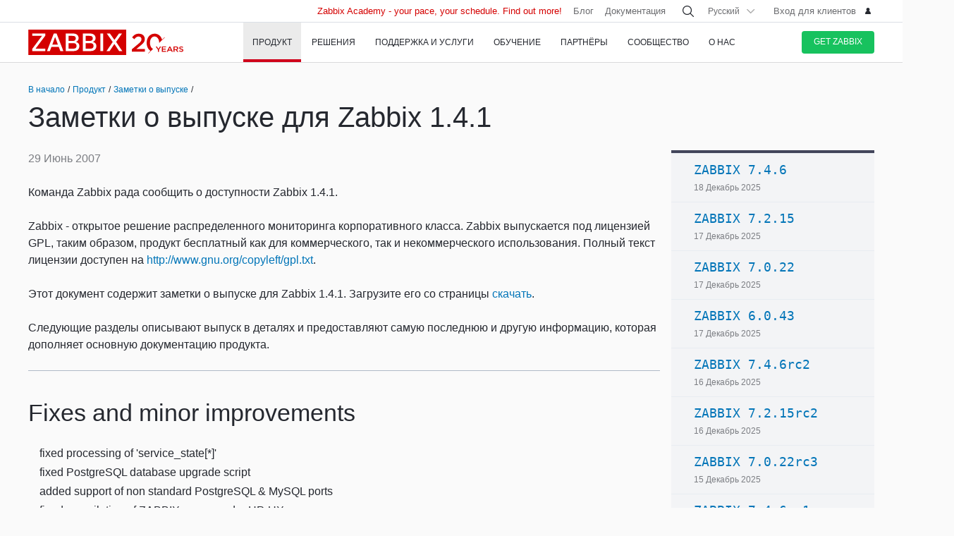

--- FILE ---
content_type: text/html
request_url: https://www.zabbix.com/ru/rn/rn1.4.1
body_size: 29413
content:
<!DOCTYPE html>
<html lang='ru'>
 <head>
  
<meta charset="utf-8">
  
<title>Release Notes for Zabbix 1.4.1</title>
  



<link rel="canonical" href="https://www.zabbix.com/ru/rn/rn1.4.1" />
 
  

<link rel="alternate" hreflang='en' href="/rn/rn1.4.1" />
<link rel="alternate" hreflang='ja' href="/jp/rn/rn1.4.1" />
<link rel="alternate" hreflang='zh' href="/cn/rn/rn1.4.1" /> 
<link rel="alternate" hreflang='es' href="/la/rn/rn1.4.1" /> 
<link rel="alternate" hreflang="pt" href="/br/rn/rn1.4.1" /> 
<link rel="alternate" hreflang="de" href="/de/rn/rn1.4.1" /> 
<link rel="alternate" hreflang="fr" href="/fr/rn/rn1.4.1" /> 
<link rel="alternate" hreflang="cz" href="/cz/rn/rn1.4.1" /> 

	<script>
		window.PAGE_LANGUGAE = 'ru';
	</script>

	<!-- Google Tag Manager -->
<script>(function(w,d,s,l,i){w[l]=w[l]||[];w[l].push({'gtm.start':
new Date().getTime(),event:'gtm.js'});var f=d.getElementsByTagName(s)[0],
j=d.createElement(s),dl=l!='dataLayer'?'&l='+l:'';j.async=true;j.src=
'https://www.googletagmanager.com/gtm.js?id='+i+dl;f.parentNode.insertBefore(j,f);
})(window,document,'script','dataLayer','GTM-KRBT62P');</script>
<!-- End Google Tag Manager -->

<link rel="shortcut icon" href="https://assets.zabbix.com/img/favicon.ico"/>


<link href="https://assets.zabbix.com/dist/app.6a643f039fc56a1b32e1.css" rel="stylesheet" type="text/css">

<script src="https://assets.zabbix.com/dist/app.370c71c2703a2011462f.js"></script>

<meta name="format-detection" content="telephone=no">
<meta name="viewport" content="width=device-width, initial-scale=1, maximum-scale=1, user-scalable=no">
<meta name="theme-color" content="#23262D">

<link rel="apple-touch-icon" sizes="120x120" href="https://assets.zabbix.com/img/apple-touch-icon-120x120-precomposed.png">
<link rel="apple-touch-icon" sizes="76x76" href="https://assets.zabbix.com/img/apple-touch-icon-152x152-precomposed.png">
<link rel="apple-touch-icon" sizes="152x152" href="https://assets.zabbix.com/img/apple-touch-icon-152x152-precomposed.png">
<link rel="apple-touch-icon" sizes="180x180" href="https://assets.zabbix.com/img/apple-touch-icon-180x180-precomposed.png">


  

</head>

<body class="with-header">
  
<!-- Google Tag Manager (noscript) -->
<noscript><iframe src="https://www.googletagmanager.com/ns.html?id=GTM-KRBT62P"
height="0" width="0" style="display:none;visibility:hidden"></iframe></noscript>
<!-- End Google Tag Manager (noscript) -->
  
<header id="header">

  	<div class="header-language" style="display: none">
    <div class="header-language__bar">
        <div class="w container">
            <form id="language" action="./">
                <div id="language_title" class="header-language__title">Выберите язык сайта по-умолчанию</div>
                <dl class="language-select">
                    <dt class="language-select__title">
                        <a id="language_toggle" class="js_autohide inherit language-select__anchor" href="#select" data-selector="#language_options">
                          <img class="language-select__icon" src="https://assets.zabbix.com/img/icons/flag_en.svg" alt="en">
                          English
                        </a>
                    </dt>
                    <dd id="language_options" class="language-select__dropdown hidden">
                        <ul class="language-select__list">
                            <li class="language-select__item">
                                <label class="language-select__label">
                                    <input class="language-select__input" type="radio" name="lang" value="jp">
                                    <img class="language-select__icon" src="https://assets.zabbix.com/img/icons/flag_jp.svg" alt="jp">
                                    日本語
                                </label>
                            </li>
                            <li class="language-select__item">
                                <label class="language-select__label">
                                    <input class="language-select__input" type="radio" name="lang" value="cn">
                                    <img class="language-select__icon" src="https://assets.zabbix.com/img/icons/flag_cn.svg" alt="cn">
                                    中文
                                </label>
                            </li>
                            <li class="language-select__item">
                                <label class="language-select__label">
                                    <input class="language-select__input" type="radio" name="lang" value="en">
                                    <img class="language-select__icon" src="https://assets.zabbix.com/img/icons/flag_en.svg" alt="en">
                                    English
                                </label>
                            </li>
                            <li class="language-select__item">
                                <label class="language-select__label">
                                    <input class="language-select__input" type="radio" name="lang" value="ru">
                                    <img class="language-select__icon" src="https://assets.zabbix.com/img/icons/flag_ru.svg" alt="ru">
                                    Русский
                                </label>
                            </li>
                          	<li class="language-select__item">
                                <label class="language-select__label">
                                    <input class="language-select__input" type="radio" name="lang" value="la">
                                    <img class="language-select__icon" src="https://assets.zabbix.com/img/icons/flag_es.svg" alt="la">
									Español&nbsp;(Latinoamérica)
                                </label>
                            </li>
                          	<li class="language-select__item">
                                <label class="language-select__label">
                                    <input class="language-select__input" type="radio" name="lang" value="br">
                                    <img class="language-select__icon" src="https://assets.zabbix.com/img/icons/flag_br.svg" alt="br">
                                    Português&nbsp;(América&nbsp;Latina)
                                </label>
                            </li>
                          
                          	<li class="language-select__item">
                                <label class="language-select__label">
                                    <input class="language-select__input" type="radio" name="lang" value="de">
                                    <img class="language-select__icon" src="https://assets.zabbix.com/img/icons/flags/21x15/svg/DE.svg" alt="de">
                                    Deutsch
                                </label>
                            </li>
                          	<li class="language-select__item">
                                <label class="language-select__label">
                                    <input class="language-select__input" type="radio" name="lang" value="fr">
                                    <img class="language-select__icon" src="https://assets.zabbix.com/img/icons/flags/21x15/svg/FR.svg" alt="fr">
                                    Français
                                </label>
                            </li>
                          	<li class="language-select__item">
                                <label class="language-select__label">
                                    <input class="language-select__input" type="radio" name="lang" value="cz">
                                    <img class="language-select__icon" src="https://assets.zabbix.com/img/icons/flags/21x15/svg/CZ.svg" alt="cz">
                                    Čeština
                                </label>
                            </li>
                        </ul>
                    </dd>
                </dl>
                <button type="button" id="language_button" class="button button-red button-s">Подтвердить</button>
            </form>
        </div>
    </div>
    <script>
        (function(){
            var translates = {
                en: {
                    title: 'Select a default site language',
                    button: 'Confirm'
                },
                ru: {
                    title: 'Выберите язык сайта по-умолчанию',
                    button: 'Подтвердить'
                },
                jp: {
                    title: 'デフォルトのサイト言語を選択してください',
                    button: '確認する'
                },
                cn: {
                    title: '选择默认的网站语言',
                    button: '确认'
                },
                la: {
                    title: 'Seleccione un idioma predeterminado del sitio',
                    button: 'Confirme'
                },
                br: {
                    title: 'Selecione um idioma padrão do site',
                    button: 'Confirme'
                },
                de: {
                    title: 'Select a default site language',
                    button: 'Confirm'
                },
                fr: {
                    title: 'Select a default site language',
                    button: 'Confirm'
                },
                cz: {
                    title: 'Select a default site language',
                    button: 'Confirm'
                },
            };
            var $toggle          = $('#language_toggle'),
                $dropdown        = $('#language_options'),
                $language_title  = $('#language_title'),
                $language_button = $('#language_button')

            $('#language_options input').click(function(event){
                var $input = $(this);

                $toggle.html($input.parent().text());
                $toggle.prepend($input.next('img').clone());
                $toggle.removeClass('active js_autohide');
                $dropdown.addClass('hidden');
                $language_title.text(translates[this.value].title);
                $language_button.text(translates[this.value].button);
            });
            $toggle.click(function(event){
                event.preventDefault();

                if ($toggle.hasClass('active')) {
                    $toggle.removeClass('active js_autohide');
                    $dropdown.addClass('hidden');
                } else {
                    $toggle.addClass('active js_autohide');
                    $dropdown.removeClass('hidden');
                }
            });
        })();
    </script>
</div>

	<div class="header-main">
		<a class="logo" href="/ru/index">Zabbix</a>
				<a class="js_nav action action-l i i-menu i-only hidden" href="#navigation"></a>
	</div>

	<div id="navigation" class="header-nav hidden">
		<div class="w">
			<nav class="nav-main">
				<ul class="nav-list">
                  
<style>
.nav-group .no-link p {
  color: #6b6c6f;
  font-size: 15px;
  text-decoration: none;
  line-height: 1.5;
}      
.nav-group .no-link span {
  line-height: 1.5;
}
.nav-group .rect.no-link {
    margin-top: 4px;
}
</style>
                  
<style>     
@media only screen and (min-width: 768px) {
.subnav-grid {
    padding: 24px 0 48px;
}
.subnav .rect {
    margin-top: 8px;
}
.training-courses.list .rect {
  margin-top: 8px;
}
.nav-group .rect>a>span {
    text-transform: none;
}
.nav-group .rect>span {
    color: #25282F;
  	font-size: 16px;
    text-transform: none;
}
.nav-group .rect>a {
    background: 0 0;
    padding: 4px 20px 5px 32px;
}
.nav-group li {
    padding: 6px 0 0;
  	margin-top: 12px;
}
.rect>a>span {
    height: 70px;
}
.rect-login>a:before {
	background-position: 5px -2px;
}
.nav-group [class*="rect-"] > a:before {
    content: "";
    display: inline-block;
    width: 20px;
    height: 20px;
    background-repeat: no-repeat;
    background-size: 20px auto;
  	background-image: url('https://assets.zabbix.com/img/icons/menu/20x20_sprite.svg');
  	background-position-x: 0;
}
  
	.nav-group .rect-industries > a:before {  background-position-y: 0px;}
	.nav-group .rect-demo > a:before {  background-position-y: -380px;}
	.nav-group .rect-cloud > a:before {  background-position-y: -120px;}
	.nav-group .rect-features > a:before {  background-position-y: -20px;}
	.nav-group .rect-integrations > a:before {  background-position-y: -280px;}
	.nav-group .rect-documentation > a:before {  background-position-y: -160px;}
	.nav-group .rect-enterprise-appliance > a:before {  background-position-y: -420px;}
	.nav-group .rect-case-studies > a:before {  background-position-y: -460px;}
	.nav-group .rect-enterprise-monitoring > a:before {  background-position-y: -240px;}
	.nav-group .rect-nis2 > a:before {  background-position-y: -400px;}
	.nav-group .rect-support > a:before {  background-position-y: -260px;}
	.nav-group .rect-msp > a:before {  background-position-y: -260px;}
	.nav-group .rect-prof-services > a:before {  background-position-y: -660px;}
	.nav-group .rect-login > a:before {  background-position-y: -420px;}
	.nav-group .rect-training-overview > a:before {  background-position-y: -480px;}
	.nav-group .rect-training-core > a:before {  background-position-y: -500px;}
	.nav-group .rect-training-user > a:before {  background-position-y: -600px;}
	.nav-group .rect-training-specialist > a:before {  background-position-y: -580px;}
	.nav-group .rect-training-professional > a:before {  background-position-y: -560px;}
	.nav-group .rect-training-expert > a:before {  background-position-y: -540px;}
	.nav-group .rect-training-extra > a:before {  background-position-y: -620px;}
	.nav-group .rect-training-upgrade > a:before {  background-position-y: -640px;}
	.nav-group .rect-training-exams > a:before {  background-position-y: -520px;}
	.nav-group .rect-training > a:before {  background-position-y: -420px;}
	.nav-group .rect-training_x01_api > a:before {  background-position-y: -740px;}
	.nav-group .rect-training_x02_preprocessing > a:before {  background-position-y: -680px;}
	.nav-group .rect-training_x03_security > a:before {  background-position-y: -760px;}
	.nav-group .rect-training_x04_problem_detection > a:before {  background-position-y: -700px;}
	.nav-group .rect-training_x05_snmp > a:before {  background-position-y: -720px;}
	.nav-group .rect-training_x06_database > a:before {  background-position-y: -780px;}
	.nav-group .rect-training_x07_visualization > a:before {  background-position-y: -820px;}
	.nav-group .rect-training-exam-apply > a:before {  background-position-y: -800px;}
	.nav-group .rect-training-academy > a:before {  background-position-y: -840px;}
	.nav-group .rect-webinar > a:before {  background-position-y: -420px;}
	.nav-group .rect-partners > a:before {  background-position-y: -340px;}
	.nav-group .rect-become-partner > a:before {  background-position-y: -360px;}
	.nav-group .rect-partners-map > a:before {  background-position-y: -200px;}
	.nav-group .rect-distributors > a:before {  background-position-y: -220px;}
	.nav-group .rect-community > a:before {  background-position-y: -340px;}
	.nav-group .rect-events > a:before {  background-position-y: -300px;}
	.nav-group .rect-newsletter > a:before {  background-position-y: -180px;}
	.nav-group .rect-forum > a:before {  background-position-y: -100px;}
	.nav-group .rect-blog > a:before {  background-position-y: -460px;}
	.nav-group .rect-webinars > a:before {  background-position-y: -380px;}
	.nav-group .rect-bugs_features > a:before {  background-position-y: -420px;}
	.nav-group .rect-contribution > a:before {  background-position-y: -40px;}
	.nav-group .rect-developers > a:before {  background-position-y: -140px;}
	.nav-group .rect-education > a:before {  background-position-y: -480px;}
	.nav-group .rect-company > a:before {  background-position-y: -80px;}
	.nav-group .rect-pr > a:before {  background-position-y: -380px;}
	.nav-group .rect-customers > a:before {  background-position-y: -220px;}
	.nav-group .rect-privacy > a:before {  background-position-y: -400px;}
	.nav-group .rect-trademark > a:before {  background-position-y: -320px;}
	.nav-group .rect-strategic-partnership > a:before {  background-position-y: -420px;}
	.nav-group .rect-contact > a:before {  background-position-y: -440px;}
	.nav-group .rect-career > a:before {  background-position-y: -60px;}

.nav-group .menu-tag-red, .footer .menu-tag-red  {
  color: #FFF;
  font-size: 14px;
  font-family: GothamProRegular, sans-serif;
  line-height: 24px;
  border-radius: 4px;
  background: #D40000;
  padding: 2px 6px;
}
.footer .menu-tag-red  {
  font-size: 12px;
  line-height: 20px;
}
.nav-group dd.space-left {
  padding-left: 32px;
}

.nav-group .rect.hoverable:hover {
  background: #fff;
  border-radius: 4px;
  margin: 0 16px 0 -12px;
  padding: 4px 04px 12px;
  position: relative;
  display: inline-block;
}
.nav-group .rect.hoverable, .nav-group .rect.hoverable:hover {
  margin: 0 16px 0 -12px;
  padding: 4px 0 4px 12px;
}
.nav-group .rect.hoverable.active::after,
.nav-group .rect.hoverable:hover::after
  {
  content: "";
  position: absolute;
  top: 50%;
  right: -20px;                   
  transform: translateY(-50%);
  width: 0;
  height: 0;
  border-top: 20px solid transparent;
  border-bottom: 20px solid transparent;
  border-left: 20px solid #ffffff; 
}

.nav-group .rect.hoverable.active  {
  background: #fff;
  border-radius: 4px;
  margin: 0 16px 0 -12px;
  padding: 4px 0 4px 12px;
  position: relative;
  display: inline-block;
}
.nav-group.active {
 background: #fff;
  border-radius: 4px;
  margin: -4px 0 0 -12px;
  padding: 4px 4px 4px 12px;
}
}
</style>
                  
					<li class="nav-item hoverable">
						<a class="js_nav_anchor nav-anchor with-subnav nav-anchor-active" href="/ru/features">
							<span>Продукт</span>
						</a>                      
						<div class="subnav hidden">
							<div class="w">
								<div class="grid subnav-grid">
                                  
                                  										                                  	                                  
									<div class="span span-5 tablet-span-6"> 
										<dl class="nav-group"> 
											<div class="rect no-link mobile-hidden">
                                                  <span>Explore Zabbix</span>
                                        	</div>
											<div class="rect rect-demo">
                                            	<a href="/ru/demo" class="red">
                                                  <span>Zabbix Overview & Demo</span>
                                                  <p>Get a quick technical overview of Zabbix and watch a demo</p>
                                              	</a>
                                        	</div>
											<div class="rect rect-cloud">
                                            	<a href="/ru/cloud" class="red">
                                                  <span>Zabbix Cloud&nbsp;<span class="menu-tag-red">Free trial</span></span>
                                                  <p>Deploy a Zabbix instance with only a few clicks</p>
                                              	</a>
                                        	</div>
											<div class="rect rect-features">
                                            	<a href="/ru/features" class="red">
                                                  <span>Функции Zabbix</span>
                                                  <p>Узнайте, как Zabbix собирает, обрабатывает и визуализирует данные</p>
                                              	</a>
                                        	</div>
											<div class="rect rect-integrations">
                                            	<a href="/ru/integrations" class="red">
                                                  <span>Интеграции</span>
                                                  <p>Изучите список шаблонов мониторинга и интеграций</p>
                                              	</a>
                                        	</div>
											<div class="rect rect-documentation">
                                            	<a href="/ru/manuals" class="red">
                                                  <span>Документация</span>
                                                  <p>Руководство по установке, настройке и запуску Zabbix</p>
                                              	</a>
                                        	</div>
										</dl>
									</div>
                                  										<div class="span span-3 tablet-span-6">
										<dl class="nav-group">
                                          	<div class="rect no-link mobile-hidden">
                                                  <span>Возможности</span>
                                                                                          	</div>

                                                  <dd>
                                                      <ul>
                                                          <li><a href="/ru/network_monitoring">Network</a></li>
                                                          <li><a href="/ru/server_monitoring">Server</a></li>
                                                          <li><a href="/ru/cloud_monitoring">Cloud</a></li>
                                                          <li><a href="/ru/container_monitoring">Container</a></li>
                                                          <li><a href="/ru/vmware_monitoring">VMware</a></li>
                                                          <li><a href="/ru/windows_monitoring">Windows</a></li>
                                                          <li><a href="/ru/iot_monitoring">IoT</a></li>
                                                          <li><a href="/ru/log_monitoring">Log</a></li>
                                                          <li><a href="/ru/integrations?cat=applications">Applications</a></li>
                                                          <li><a href="/ru/integrations?cat=services">Services</a></li>
                                                          <li><a href="/ru/integrations?cat=databases">Database</a></li>
                                                          <li><a href="/ru/capabilities">All capabilities</a></li>
                                                      </ul>
                                                  </dd>

										</dl>
									</div>
									<div class="span span-3 tablet-span-4">
										<dl class="nav-group">
                                          	<div class="rect no-link mobile-hidden">
                                                  <span>О продукте</span>
                                                                                          	</div>
											<dd>
												<ul>
                                                  														<li><a href="/ru/whats_new_7_4">What's new in Zabbix 7.4</a></li>
													<li><a href="/ru/release_notes">Заметки о выпуске</a></li>
													<li><a href="/ru/screenshots">Снимки экрана</a></li>
													<li><a href="/ru/requirements">Требования к системе</a></li>
													<li><a href="/ru/life_cycle_and_release_policy">Жизненный цикл и политика релизов</a></li>
                                                  	<li><a href="/ru/zabbix_security_policy">Политика безопасности</a></li>
                                                  	<li><a href="/ru/security_advisories">Советы по безопасности и CVE</a></li>
													<li><a href="/ru/roadmap">План развития</a></li>
																										<li><a href="/ru/license">Лицензия</a></li>
                                                  	<li><a href="https://support.zabbix.com/secure/Dashboard.jspa">Баги и новая функциональность</a></li>
												</ul>
											</dd>
										</dl>
									</div>
                                    <div class="span span-5 tablet-hidden mobile-hidden">
                                          <style>
.menu-banner {
  border-radius: 4px;
  background: #FFF;
  margin-top: 16px;
  padding: 24px;
  font-size: 16px;
}
.menu-banner h4 {
  font-size: 16px;
}
.menu-banner img {
  margin: 24px 0;
}
</style>

<div>



    
        
        
        
    		  <div> <!-- all countries: show::  ignore:: -->
					
			<div class="menu-banner text">

													              	              		<h4 class="b">Zabbix 7.4 - Less work. More depth.</h4>
Upgrade to the latest version.
				              
      			      					              			      			              
				<a href="/ru/whats_new_7_4">
				  <img width="330" src="https://assets.zabbix.com/img/banners//7.4/zabbix_7_4_design-concept_menu.svg" alt="What’s new →">
				</a>
								  <a href="/ru/whats_new_7_4">What’s new →</a>
							</div>
		  </div> 
        
    
</div>
                                    </div> 
								</div>
								<ul class="grid subbar hidden desktop-hidden mobile-hidden">
									<li class="span span-8"><a href="/ru/download"><span class="s s-download">Скачать Zabbix</span></a></li>
									<li class="span span-8"><a href="/ru/features">Обзор продукта</a></li>
								</ul>
							</div>
						</div>
					</li>
                  
                  
                  
<li class="nav-item hoverable">
						<a class="js_nav_anchor nav-anchor with-subnav " href="/ru/solutions">
							<span>Решения</span>
						</a>
						<div class="subnav hidden">
							<div class="w">
								<div class="grid subnav-grid">
									<div class="span span-5 tablet-span-8"> 
										<dl class="nav-group"> 
											<div class="rect rect-case-studies">
                                            	<a href="/ru/case_studies" class="red">
                                                  <span>Опыт клиентов</span>
                                                  <p>Вдохновляющие примеры внедрения Zabbix другими компаниями</p>
                                              	</a>
                                        	</div>
											<div class="rect rect-enterprise-monitoring">
                                            	<a href="/ru/enterprise_monitoring" class="red">
                                                  <span>Крупные инфраструктуры</span>
                                                  <p>Zabbix - решение корпоративного уровня, оптимизированное для высокой производительности и безопасности</p>
                                              	</a>
                                        	</div>
											<div class="rect rect-nis2">
                                            	<a href="/ru/nis2" class="red">
                                                  <span>NIS2 Compliance</span>
                                                  <p>How Zabbix helps meet the latest security standards</p>
                                              	</a>
                                        	</div>
										</dl>
									</div>
									
									<div class="span span-5 tablet-span-8">
										<dl class="nav-group">

											<div class="rect no-link mobile-hidden">
                                                <span>Solutions for Your Industry</span>
                                                <p>Zabbix helps customers across multiple verticals provide consistent, quality service</p>
                                        	</div>
                                          
                                            <dd class="">
                                                <ul>
                                                    <li><a href="/ru/banking_and_finance">Банки и финансы</a></li>
                                                    <li><a href="/ru/energy_and_chemicals">Химическая и Энергетика</a></li>
                                                    <li><a href="/ru/healthcare_and_medicine">Здравоохранение</a></li>
                                                    <li><a href="/ru/broadcasting_and_telecom">IT и Телекоммуникации</a></li>
                                                  	<li><a href="/ru/it">Information Technology</a></li>
                                                    <li><a href="/ru/retail">Торговля</a></li>
                                                    <li><a href="/ru/aerospace">Аэрокосмическая</a></li>
                                                    <li><a href="/ru/education">Образование</a></li>
                                                    <li><a href="/ru/government">Госуправление</a></li>
                                                    <li><a href="/ru/marketing">Маркетинг</a></li>
                                                  	<li><a href="/ru/solutions">All industries</a></li>
                                                </ul>
                                            </dd>
										</dl>
									</div>
									<div class="span span-1 tablet-span-1">
                                  	</div>
                                  	                                      <div class="span span-5 tablet-hidden mobile-hidden">
                                        	<style>
.menu-banner {
  border-radius: 4px;
  background: #FFF;
  margin-top: 16px;
  padding: 24px;
  font-size: 16px;
}
.menu-banner h4 {
  font-size: 16px;
}
.menu-banner img {
  margin: 24px 0;
}
</style>

<div>



    
        
        
        
        
    		  <div> <!-- all countries: show::  ignore:: -->
					
			<div class="menu-banner text">

													              	              		<h4 class="b">
Try Zabbix Cloud with a free trial
</h4>
Deploy Zabbix easily!
				              
      			      					              			      			              
				<a href="/ru/cloud">
				  <img width="330" src="https://assets.zabbix.com/img/banners/cloud_menu_320x185.png" alt="Find out more →">
				</a>
								  <a href="/ru/cloud">Find out more →</a>
							</div>
		  </div> 
    
</div>
                                      </div> 
                                  	                                  
								</div>
								<ul class="grid subbar hidden desktop-hidden mobile-hidden">
									<li class="span span-8"><a href="/ru/download"><span class="s s-download">Скачать Zabbix</span></a></li>
									<li class="span span-8"><a href="/ru/features">Обзор продукта</a></li>
								</ul>
							</div>
						</div>
					</li>
                  
                  
<li class="nav-item hoverable">
						<a class="js_nav_anchor nav-anchor with-subnav " href="/ru/services">
							<span>Поддержка и Услуги</span>
						</a>
						<div class="subnav hidden">
							<div class="w">
								<div class="grid subnav-grid">
                                  


									<div class="span span-5 tablet-span-8">
										<dl class="nav-group">
                                        	<div class="rect rect-prof-services">
                                            	<a href="/ru/services" class="red">
                                                  <span>Все услуги</span>
                                                  <p>Широкий выбор профессиональных услуг - от консалтинга до решения "под ключ"</p>
                                              	</a>
                                        	</div>
											<dd class="space-left">
												<ul>
													<li><a href="/ru/consulting">Консалтинг</a></li>
													<li><a href="/ru/turn_key_solution">Решения «под ключ»</a></li>
													<li><a href="/ru/template_building_services">Создание шаблонов</a></li>
													<li><a href="/ru/upgrade_services">Обновление</a></li>
													<li><a href="/ru/development_services">Услуги разработки</a></li>
																										<li><a href="/ru/integration_services">Услуги интеграции</a></li>
                                                  	<li><a href="/ru/migration_services">Migration</a></li>
												</ul>
											</dd>
										</dl>
									</div>
                                  	<div class="span span-1 tablet-hidden">
                                  	</div>
									<div class="span span-5 tablet-span-8"> 
										<dl class="nav-group"> 
											<div class="rect rect-support">
                                            	<a href="/ru/support" class="red">
                                                  <span>Техническая поддержка&nbsp;<span class="menu-tag-red">24/7 help</span></span>
                                                  <p>Положитесь на оперативную помощь и устранение проблем технической командой Zabbix</p>
                                              	</a>
                                                                                        	</div>
										</dl>
										<dl class="nav-group"> 
											<div class="rect rect-prof-services">
                                            	<a href="/ru/msp" class="red">
                                                  <span>Zabbix for MSP</span>
                                                  <p>Zabbix as a technical support service for Managed Service Providers</p>
                                              	</a>

                                        	</div>
                                            <dd class="space-left">
                                                <ul>
                                                    <li><a href="/ru/msp#support_tiers">Technical Support for MSP</a></li>
                                                </ul>
                                            </dd>
										</dl>
									</div>
                                  	<div class="span span-1 tablet-hidden">
                                  	</div>
									<div class="span span-4 tablet-hidden">
										<div class="rect rect-login tablet-hidden" style="margin-top: 16px;">
											<a href="https://support.zabbix.com/servicedesk" class="red"><span>Вход для клиентов</span></a>
										</div>
									</div>
                                    								</div>
								<ul class="grid subbar hidden desktop-hidden mobile-hidden">
									<li class="span span-8"><a href="/ru/download"><span class="s s-download">Скачать Zabbix</span></a></li>
									<li class="span span-8"><a href="/ru/features">Обзор продукта</a></li>
								</ul>
							</div>
						</div>
					</li>
                  
                  
<li class="nav-item hoverable training">
						<a class="js_nav_anchor nav-anchor with-subnav " href="/ru/training">
							<span>Обучение</span>
						</a>
						<div class="subnav hidden">
							<div class="w">
								<div class="grid subnav-grid">
									<div class="span span-5 tablet-span-5"> 
										<dl class="nav-group"> 
                                            <div class="rect rect-training-overview">
                                                <a href="/ru/training" class="red">
                                                  <span>Обзор курсов</span>
                                                  <p>Освойте мониторинг с Zabbix под руководством опытного тренера</p>
                                                </a>
                                            </div>
                                            <dd class="space-left">
                                                <ul>
                                                    <li><a href="/ru/training?full_list=true#training_schedule">Расписание</a></li>
                                                                                                                                                                                                                                                                        <li><a href="/ru/training#faq">Часто задаваемые вопросы</a></li>
                                                    <li><a href="/ru/certificate_check">Проверка сертификата</a></li>
                                                    <li><a href="/ru/forms/training_application_form">Записаться на курс</a></li>
                                                </ul>
                                            </dd>
                                      	</dl>
                                      	<dl class="nav-group"> 
                                            <div class="rect rect-training-academy">
                                                <a href="https://academy.zabbix.com" class="red" target="_blank">
                                                  <span>Zabbix Academy&nbsp;<span class="menu-tag-red">New</span></span>
                                                  <p>Your pace. Your schedule. Learn Zabbix your way.</p>
                                                </a>
                                            </div>
										</dl>
									</div>

                                  	<div class="span span-1 tablet-hidden"> 
                                  	</div>
                                  
									                                    <div class="span span-5 tablet-span-5 training-groups" >
                                      <dl class="nav-group">
                                        <div class="rect hoverable rect-training-core active">
                                          <a href="/ru/training_courses_core" class="red">
                                            <span>Курсы</span>
                                            <p>Многоуровневая программа дает пошаговые практические знания</p>
                                          </a>
                                        </div>
                                        <div class="rect hoverable rect-training-upgrade ">
                                          <a href="/ru/training_courses_upgrade" class="red">
                                            <span>Upgrade Courses</span>
                                            <p>Get up to speed with the latest Zabbix LTS features in just one day</p>
                                          </a>
                                        </div>
                                        <div class="rect hoverable rect-training-extra ">
                                          <a href="/ru/training_courses_extra" class="red">
                                            <span>Спецкурсы</span>
                                            <p>Однодневные интенсивы для глубокого изучения одной конкретной темы</p>
                                          </a>
                                        </div>
                                        <div class="rect hoverable rect-training-exams">
                                          <a href="/ru/exams" class="red">
                                            <span>Экзамены</span>
                                            <p>Подтвердите свои знания, пройдя тест и получив официальный сертификат</p>
                                          </a>
                                        </div>
                                      </dl>
                                    </div>

                                    <div class="span span-5 tablet-hidden mobile-hidden training-banner">
                                        <style>
.menu-banner {
  border-radius: 4px;
  background: #FFF;
  margin-top: 16px;
  padding: 24px;
  font-size: 16px;
}
.menu-banner h4 {
  font-size: 16px;
}
.menu-banner img {
  margin: 24px 0;
}
</style>

<div>



    
        
    		  <div> <!-- all countries: show::  ignore:: -->
					
			<div class="menu-banner text">

													              	              		<h4 class="b">
Zabbix Academy is launched!
</h4>
Your pace. Your schedule.
				              
      			      					              			      			              
				<a href="https://academy.zabbix.com">
				  <img width="330" src="https://assets.zabbix.com/img/banners/academy_320x185.jpg" alt="Find out more →">
				</a>
								  <a href="https://academy.zabbix.com">Find out more →</a>
							</div>
		  </div> 
        
        
        
    
</div>
                                    </div>
                                  
																		<div class="span span-5 tablet-span-6 training-courses list">
                                      
										<dl class="nav-group rect-training-core hidden ">
                                          	<div class="rect rect-training-user">
                                                <a href="/ru/training_user" class="red">
                                                  <span>Сертифицированный пользователь</span>
                                                  <p>The first step on the Zabbix training ladder</p>
                                                </a>
                                          	</div>
                                          	<div class="rect rect-training-specialist">
                                                <a href="/ru/training_specialist" class="red">
                                                  <span>Сертифицированный специалист&nbsp;<span class="menu-tag-red">Popular</span></span>
                                                  <p>Perfect for techies managing
Zabbix instances</p>
                                                </a>
                                          	</div>
                                          	<div class="rect rect-training-professional">
                                                <a href="/ru/training_professional" class="red">
                                                  <span>Сертифицированный профессионал</span>
                                                  <p>Boost your utilization
and configuration skills</p>
                                                </a>
                                          	</div>
                                          	<div class="rect rect-training-expert">
                                                <a href="/ru/training_expert" class="red">
                                                  <span>Сертифицированный эксперт</span>
                                                  <p>When you think you know
Zabbix inside and out</p>
                                                </a>
                                          	</div>
                                      	</dl>
                                      
                                      	<dl class="nav-group rect-training-upgrade hidden">
                                          	<div class="rect rect-training-specialist">
                                                <a href="/ru/training_specialist_upgrade" class="red">
                                                  <span>Сертифицированный специалист - Upgrade</span>
                                                  <p>For Certified Specialists who want to keep up with new releases</p>
                                                </a>
                                          	</div>
                                          	<div class="rect rect-training-professional">
                                                <a href="/ru/training_professional_upgrade" class="red">
                                                  <span>Сертифицированный профессионал - Upgrade</span>
                                                  <p>Merge the top features from ZCS and ZCP upgrades</p>
                                                </a>
                                          	</div>
                                          	<div class="rect rect-training-expert">
                                                <a href="/ru/training_expert_upgrade" class="red">
                                                  <span>Certified Expert Upgrade</span>
                                                  <p>Keep your Zabbix Certified Expert certificate up to date</p>
                                                </a>
                                          	</div>
                                      	</dl>
                                          
                                      	<dl class="nav-group rect-training-extra hidden">
											<div class="rect rect-training_x07_visualization">
                                                <a href="/ru/training_x07_visualization" class="red">
                                                  <span>Mastering Zabbix graphs and dashboards&nbsp;<span class="menu-tag-red">New</span></span>
                                                </a>
                                          	</div>
											<div class="rect rect-training_x06_database">
                                                <a href="/ru/training_x06_database" class="red">
                                                  <span>Database Monitoring</span>
                                                </a>
                                          	</div>
                                          	<div class="rect rect-training_x02_preprocessing">
                                                <a href="/ru/training_x02_preprocessing" class="red">
                                                  <span>Улучшенная предобработка значений в Zabbix</span>
                                                </a>
                                          	</div>
                                          	<div class="rect rect-training_x04_problem_detection">
                                                <a href="/ru/training_x04_problem_detection" class="red">
                                                  <span>Комплексное обнаружение проблем и аномалий с помощью Zabbix</span>
                                                </a>
                                          	</div>                                          
                                          	<div class="rect rect-training_x05_snmp">
                                                <a href="/ru/training_x05_snmp" class="red">
                                                  <span>SNMP Monitoring</span>
                                                </a>
                                          	</div>
                                          	<div class="rect rect-training_x01_api">
                                                <a href="/ru/training_x01_api" class="red">
                                                  <span>Автоматизация и интеграция с Zabbix API</span>
                                                </a>
                                          	</div>
                                          	<div class="rect rect-training_x03_security">
                                                <a href="/ru/training_x03_security" class="red">
                                                  <span>Расширенное управление безопасностью в Zabbix</span>
                                                </a>
                                          	</div>
                                      	</dl>
                                          
										<dl class="nav-group rect-training-exams bottom">
                                          	<div class="rect rect-training-user">
                                                <a href="/ru/exam_zcu" class="red">
                                                  <span>Сертифицированный пользователь</span>
                                                </a>
                                          	</div>
                                          	<div class="rect rect-training-specialist">
                                                <a href="/ru/exam_zcs" class="red">
                                                  <span>Сертифицированный специалист</span>
                                                </a>
                                          	</div>
                                          	<div class="rect rect-training-professional">
                                                <a href="/ru/exam_zcp" class="red">
                                                  <span>Сертифицированный профессионал</span>
                                                </a>
                                          	</div>
                                          	<div class="rect rect-training-exam-apply">
                                                <a href="/ru/forms/training_exam_application_form" class="red">
                                                  <span>Записаться на экзамен</span>
                                                </a>
                                          	</div>
                                      	</dl>

									</div>

								</div>
								<ul class="grid subbar hidden desktop-hidden mobile-hidden">
									<li class="span span-8"><a href="/ru/download"><span class="s s-download">Скачать Zabbix</span></a></li>
									<li class="span span-8"><a href="/ru/features">Обзор продукта</a></li>
								</ul>
							</div>
						</div>
					</li>


<script>

/* Show / hide course lists on hover ---------------------------------------- */
document.addEventListener('DOMContentLoaded', () => {

  const leftColumn      = document.querySelector('.training-groups');
  const coursesListWrap = document.querySelector('.training-courses.list');
  if (!leftColumn || !coursesListWrap) return;

  const leftCards       = leftColumn.querySelectorAll('.rect.hoverable');
  const defaultCard     = leftCards[0];
  const allCourseLists  = coursesListWrap.querySelectorAll('dl.nav-group');

  // NEW: banner element to toggle
  const trainingBanner  = document.querySelector('.span.span-5.tablet-hidden.mobile-hidden.training-banner');

  // Helpers

  // Set wrapper vertical-align according to the active <dl>
  const updateWrapperAlign = (activeDl) => {
    if (!activeDl) return;                       // safety guard
    if (activeDl.classList.contains('bottom')) {
      coursesListWrap.style.verticalAlign = 'bottom';
    } else {
      coursesListWrap.style.verticalAlign = 'top';
    }
  };

  const clearActiveCards = () =>
    leftCards.forEach(c => c.classList.remove('active'));

  const hideAllLists = () =>
    allCourseLists.forEach(dl => {
      dl.classList.add('hidden');
      dl.classList.remove('active');
    });

  const showDefault = () => {
    hideAllLists();
    leftCards.forEach(card => card.classList.remove('active'));
    // NEW: reveal banner when returning to default state
    if (trainingBanner) trainingBanner.classList.remove('hidden');
  };
  showDefault();

  // Hover logic for cards in the left column
  leftCards.forEach(card => {
    card.addEventListener('pointerenter', () => {
      const marker = [...card.classList].find(c => c.startsWith('rect-training-'));
      if (!marker) return;

      clearActiveCards();
      card.classList.add('active');

      hideAllLists();
      const targetDl = coursesListWrap.querySelector(`dl.${marker}`);
      if (targetDl) {
        targetDl.classList.remove('hidden');
        targetDl.classList.add('active');
        updateWrapperAlign(targetDl);
      }

      // NEW: hide banner while hovering any .rect.hoverable
      if (trainingBanner) trainingBanner.classList.add('hidden');
    });
  });

  // Restore default ONLY when pointer is outside BOTH columns
  const restoreDefaultIfNeeded = () => {
    setTimeout(() => {
      const overLeft  = leftColumn.matches(':hover');
      const overRight = coursesListWrap.matches(':hover');
      if (!overLeft && !overRight) showDefault(); // showDefault will also unhide the banner
    }, 0);
  };

  leftColumn.addEventListener('mouseleave',      restoreDefaultIfNeeded);
  coursesListWrap.addEventListener('mouseleave', restoreDefaultIfNeeded);
});
</script>

                  
<li class="nav-item hoverable">
						<a class="js_nav_anchor nav-anchor with-subnav " href="/ru/partners">
							<span>Партнёры</span>
						</a>
						<div class="subnav hidden">
							<div class="w">
								<div class="grid subnav-grid">
									<div class="span span-5 tablet-span-8"> 
										<dl class="nav-group"> 
                                        <div class="rect rect-partners">
                                                                                            <a href="/ru/partners" class="red"><span>Партнёрская программа</span><p>Партнерская сеть, обеспечивающая поддержку и обучение по всему миру</p></a>
                                                                                    </div>
                                        <div class="rect rect-become-partner">
                                            <a href="/ru/partnership" class="red">
                                              <span>Станьте партнёром</span>
                                              <p>Присоединяйтесь и получите международно признанный статус и поддержку от Zabbix</p>
                                            </a>
                                        </div>
                                        <dd class="space-left">
                                            <ul>
                                                <li><a href="/ru/forms/become_partner">Partner Application form</a></li>
                                            </ul>
                                        </dd> 
										</dl>
                                      
									</div>
                                  	<div class="span span-1 tablet-hidden">
                                  	</div>
									<div class="span span-5 tablet-span-8"> 
										<dl class="nav-group"> 
                                        
                                                                                  	<div class="rect rect-partners-map">
                                            	<a href="/ru/partners#map_of_partners" class="red"><span>Карта партнёров</span><p>Используйте геокарту, чтобы найти ближайшего партнера Zabbix</p></a>
                                          	</div>
                                                                                  
                                        <dd class="space-left">
                                            <ul>
                                                <li><a href="/ru/partners#partners_list">Find a partner</a></li>
                                              	<li class="mobile-hidden"></li>
                                            </ul>
                                        </dd> 
                                          
                                        <div class="rect rect-distributors">
                                            <a href="/ru/distributors" class="red">
                                              <span>Дистрибьютеры</span>
                                              <p>Поддержка Zabbix в укреплении позиций компании на новых рынках</p>
                                            </a>
                                        </div>
										</dl>
									</div>
                                    <div class="span span-5 tablet-hidden mobile-hidden">
                                       	<style>
.menu-banner {
  border-radius: 4px;
  background: #FFF;
  margin-top: 16px;
  padding: 24px;
  font-size: 16px;
}
.menu-banner h4 {
  font-size: 16px;
}
.menu-banner img {
  margin: 24px 0;
}
</style>

<div>



    
        
        
    		  <div> <!-- all countries: show::  ignore:: -->
					
			<div class="menu-banner text">

													              	              		<h4 class="b">
Become a Zabbix Partner
</h4>
Extend our global network
				              
      			      					              			      			              
				<a href="/ru/partnership">
				  <img width="330" src="https://assets.zabbix.com/img/banners/og/partners2_menu_320x185.jpg" alt="Apply →">
				</a>
								  <a href="/ru/partnership">Apply →</a>
							</div>
		  </div> 
        
        
    
</div>
                                  	</div>
								</div>
								<ul class="grid subbar hidden desktop-hidden mobile-hidden">
									<li class="span span-8"><a href="/ru/download"><span class="s s-download">Скачать Zabbix</span></a></li>
									<li class="span span-8"><a href="/ru/features">Обзор продукта</a></li>
								</ul>
							</div>
						</div>
					</li>

<li class="nav-item hoverable">
						<a class="js_nav_anchor nav-anchor with-subnav " href="/ru/community">
							<span>Сообщество</span>
						</a>
						<div class="subnav hidden">
							<div class="w">
								<div class="grid subnav-grid">

									<div class="span span-5 tablet-span-8"> 
										<dl class="nav-group"> 
                                            <div class="rect no-link mobile-hidden">
                                                  <span>Community Engagement</span>
                                            </div>
											<div class="rect rect-forum">
                                            	<a href="https://www.zabbix.com/forum" class="red">
                                                  <span>Форум</span>
                                                  <p>Присоединяйтесь к сотням активных пользователей, учитесь и помогайте другим</p>
                                              	</a>
                                        	</div>
											<div class="rect rect-contribution">
                                            	<a href="/ru/contribute" class="red">
                                                  <span>Contribute to Zabbix</span>
                                                  <p>Engage with Zabbix - submit plugins, localize content, and more</p>
                                              	</a>
                                        	</div>
											<div class="rect rect-developers">
                                            	<a href="/ru/developers" class="red">
                                                  <span>Разработчики</span>
                                                  <p>Узнайте, как вы можете сделать вклад в разработку Zabbix</p>
                                              	</a>
                                        	</div>
											<div class="rect rect-education">
                                            	<a href="/ru/educational_movement" class="red">
                                                  <span>Educational Movement</span>
                                                  <p>Support for students, professors, and universities</p>
                                              	</a>
                                        	</div>
											<div class="rect rect-community">
                                            	<a href="/ru/community" class="red">
                                                  <span>Сообщество</span>
                                                  <p>Общайтесь с сообществом и совершенствуйте свои знания о Zabbix</p>
                                              	</a>
                                        	</div>
										</dl>
									</div>

									<div class="span span-5 tablet-span-8"> 
										<dl class="nav-group">
											<div class="rect no-link mobile-hidden">
                                                  <span>Learning & Updates</span>
                                            </div>
											<div class="rect rect-events">
                                            	<a href="/ru/events" class="red">
                                                  <span>Мероприятия&nbsp;<span class="menu-tag-red">Meet us</span></span>
                                                  <p>Участвуйте в онлайн и офлайн мероприятиях Zabbix на разных языках</p>
                                              	</a>
                                        	</div>
                                          	<div class="rect rect-webinars">
                                            	<a href="/ru/webinars" class="red">
                                                  <span>Webinars</span>
                                                  <p>Присоединяйтесь к бесплатным вебинарам на разных языках на разные темы о Zabbix</p>
                                              	</a>
                                          	</div>
											<div class="rect rect-blog">
                                            	<a href="https://blog.zabbix.com/" class="red">
                                                  <span>Блог</span>
                                                  <p>Читайте технические инструкции, примеры из практики и обзоры новых функций</p>
                                              	</a>
                                        	</div>
											<div class="rect rect-newsletter">
                                            	<a href="/ru/subscribe" class="red">
                                                  <span>Новостная рассылка</span>
                                                  <p>Подпишитесь на рассылку новостей Zabbix и будьте в курсе последних событий.</p>
                                              	</a>
                                        	</div>

																					</dl>
									</div>
                                  	<div class="span span-1 tablet-hidden">
                                  	</div>
                                    <div class="span span-5 tablet-hidden mobile-hidden">
                                        <style>
.menu-banner {
  border-radius: 4px;
  background: #FFF;
  margin-top: 16px;
  padding: 24px;
  font-size: 16px;
}
.menu-banner h4 {
  font-size: 16px;
}
.menu-banner img {
  margin: 24px 0;
}
</style>

<div>



    
        
    		  <div> <!-- all countries: show::  ignore:: -->
					
			<div class="menu-banner text">

													              	              		<h4 class="b">
Zabbix Academy is launched!
</h4>
Your pace. Your schedule.
				              
      			      					              			      			              
				<a href="https://academy.zabbix.com">
				  <img width="330" src="https://assets.zabbix.com/img/banners/academy_320x185.jpg" alt="Find out more →">
				</a>
								  <a href="https://academy.zabbix.com">Find out more →</a>
							</div>
		  </div> 
        
        
        
    
</div>
                                    </div>
								</div>
								<ul class="grid subbar hidden desktop-hidden mobile-hidden">
									<li class="span span-8"><a href="/ru/download"><span class="s s-download">Скачать Zabbix</span></a></li>
									<li class="span span-8"><a href="/ru/features">Обзор продукта</a></li>
								</ul>
							</div>
						</div>
					</li>

<li class="nav-item hoverable">
						<a class="js_nav_anchor nav-anchor with-subnav " href="/ru/about">
							<span>О нас</span>
						</a>
						<div class="subnav hidden">
							<div class="w">
								<div class="grid subnav-grid">

									<div class="span span-5 tablet-span-8"> 
										<dl class="nav-group"> 
                                            <div class="rect no-link mobile-hidden">
                                                  <span>Policies & Media</span>
                                            </div>
											<div class="rect rect-pr">
                                            	<a href="/ru/pressroom" class="red">
                                                  <span>Пресс-релизы</span>
                                                  <p>Ознакомьтесь с новыми партнерами, релизами и важными событиями</p>
                                              	</a>
                                        	</div>
											<div class="rect rect-trademark">
                                            	<a href="/ru/trademark" class="red">
                                                  <span>Товарно-знаковая политика</span>
                                                  <p>Логотип Zabbix и его использование</p>
                                              	</a>
                                        	</div>
											<div class="rect rect-privacy">
                                            	<a href="/ru/privacy_policy" class="red">
                                                  <span>Политика конфиденциальности</span>
                                                  <p>Изучите юридическую часть</p>
                                              	</a>
                                        	</div>
											<div class="rect rect-strategic-partnership">
                                            	<a href="/ru/strategic_partnership" class="red">
                                                  <span>Стратегическое партнёрство</span>
                                                  <p>Сотрудничество с ведущими ИТ-компаниями</p>
                                              	</a>
                                        	</div>


										</dl>
									</div>
									<div class="span span-5 tablet-span-8">
										<dl class="nav-group">
                                            <div class="rect no-link mobile-hidden">
                                                  <span>Our Company</span>
                                            </div>
											<div class="rect rect-company">
                                            	<a href="/ru/about" class="red">
                                                  <span>Компания</span>
                                                  <p>Познакомьтесь с компанией Zabbix и руководящим составом</p>
                                              	</a>
                                        	</div>
											<div class="rect rect-career">
                                            	<a href="/ru/career" class="red">
                                                  <span>Вакансии&nbsp;<span class="menu-tag-red">We’re hiring</span></span>
                                                  <p>Начните свою карьеру в Zabbix</p>
                                              	</a>
                                        	</div>
											<div class="rect rect-customers">
                                            	<a href="/ru/users" class="red">
                                                  <span>Клиенты и пользователи</span>
                                                  <p>Получите информацию о клиентах Zabbix</p>
                                              	</a>
                                        	</div>
											<div class="rect rect-contact">
                                            	<a href="/ru/contact" class="red">
                                                  <span>Напишите нам</span>
                                                  <p>Свяжитесь с офисами Zabbix по всему миру</p>
                                              	</a>
                                        	</div>
										</dl>
									</div>
                                  	<div class="span span-1 tablet-hidden">
                                  	</div>
                                     <div class="span span-5 tablet-hidden mobile-hidden">
                                       	<style>
.menu-banner {
  border-radius: 4px;
  background: #FFF;
  margin-top: 16px;
  padding: 24px;
  font-size: 16px;
}
.menu-banner h4 {
  font-size: 16px;
}
.menu-banner img {
  margin: 24px 0;
}
</style>

<div>



    
    		  <div> <!-- all countries: show::  ignore:: -->
					
			<div class="menu-banner text">

													              	              		<h4 class="b">
Join our global team!
</h4>
Shape the future of monitoring
				              
      			      					              			      			              
				<a href="/ru/career">
				  <img width="330" src="https://assets.zabbix.com/img/banners/zabbix_team_320x185.png" alt="Explore opportunities →">
				</a>
								  <a href="/ru/career">Explore opportunities →</a>
							</div>
		  </div> 
        
        
        
        
    
</div>
                                  	</div> 

								</div>
								<ul class="grid subbar hidden desktop-hidden mobile-hidden">
									<li class="span span-8"><a href="/ru/download"><span class="s s-download">Скачать Zabbix</span></a></li>
									<li class="span span-8"><a href="/ru/features">Обзор продукта</a></li>
								</ul>
							</div>
						</div>
					</li>
				</ul>
			</nav>

<nav class="nav-bar">
				<div class="w container">
					<a class="button button-green button-tour" href="/ru/zabbix_cloud">Get Zabbix</a>
                  	                  
					<ul class="nav-ext">
                                     
	



	<!-- Topline banners start -->
  	
        
			                                        			<li><!-- data-show-for-country="se" -->
                  <a data-show-for-country="se" data-show-oneof="banner" style="display: none;" class="flash mobile-hidden" target="_blank" href="/ru/events/meeting_sweden_2026_orebro?utm_campaign=meeting_se&amp;utm_source=website&amp;utm_medium=topline">Join us for the Zabbix Meeting Sweden 2026 in Örebro!</a>
                          
		  	
        
			                                        			<li><!-- data-hide-for-country="se" -->
                  <a  data-hide-for-country="se" style="display: none;" class="flash mobile-hidden" target="_blank" href="https://academy.zabbix.com?utm_campaign=zabbix_academy&amp;utm_source=website&amp;utm_medium=topline">Zabbix Academy - your pace, your schedule. Find out more!</a>
                          
		  	    <!-- Topline banners end -->						<li><a href="https://blog.zabbix.com/">Блог</a></li>
						<li><a href="/ru/manuals">Документация</a></li>
					</ul>

                  	<div id="search-icon">
	  					<a href="#" aria-label="Search"></a>
                    </div>

                  
                  <dl class="nav-languages">
                        <dt><a class="js_language" href="#languages"><span>Русский</span></a></dt>
                        <dd id="languages" class="hidden">
                            <ul>
                                <li><a href="/rn/rn1.4.1" data-lang='en'>English (US)</a></li>
                                <li><a href="/jp/rn/rn1.4.1" data-lang="jp">日本語</a></li>
								<li><a href="/cn/rn/rn1.4.1" data-lang="cn">中文</a></li>
                              	<li><a href="/la/rn/rn1.4.1" data-lang='la'>Español&nbsp;(LA)</a></li>
                              	<li><a href="/br/rn/rn1.4.1" data-lang='br'>Português&nbsp;(BR)</a></li>
                              	<li><a href="/de/rn/rn1.4.1" data-lang='de'>Deutsch</a></li>
                              	<li><a href="/fr/rn/rn1.4.1" data-lang='fr'>Français</a></li>
                              	                                                                <li><a href="/cz/rn/rn1.4.1" data-lang='cz'>Czech</a></li>                             </ul>
                        </dd>
                  </dl>

					<ul class="nav-user">
												<li><a href="https://support.zabbix.com/servicedesk" target="_blank"><span class="i i-user i-s">Вход для клиентов</span></a></li>
					</ul>
				</div>
			</nav>
		</div>
	</div>  
	<script>
		app.header.scripts();
	</script>
  

  <section id="search" class="header-search hidden">
    <div class="w container">
      <form id="searchForm">
        <fieldset>
          <input class="search-input" type="text" id="searchQuery" placeholder="Type what are you looking for" autocomplete="off">
          <!-- <button class="search-submit" type="submit">&nbsp;</button> -->
          <a class="js_trigger action action-l i i-remove i-only" href="#remove" data-selector=".js_find"></a>
        </fieldset>
      </form>
    </div>
  </section>
  
<script>
  var searchSection = document.getElementById('search');
  var searchQueryInput = document.getElementById('searchQuery');
  var searchForm = document.getElementById('searchForm');
  var searchIcon = document.getElementById('search-icon');
  var trigger = document.querySelector('.js_trigger');

  function toggleSearchVisibility() {
    searchSection.classList.toggle('hidden');
  }

  searchIcon.addEventListener('click', function(event) {
    event.preventDefault();
    toggleSearchVisibility();
    searchQueryInput.focus();
  });

  trigger.addEventListener('click', function(event) {
    event.preventDefault();
    searchSection.classList.add('hidden');
  });

  searchForm.addEventListener('submit', function(event) {
    event.preventDefault(); 
    var actionUrl = '/ru/search_web?query=' + encodeURIComponent(searchQueryInput.value);
    window.location.href = actionUrl;
  });
  
  function toggleSearchVisibility() {
    searchSection.classList.toggle('hidden');
    if (!searchSection.classList.contains('hidden')) {
      searchQueryInput.focus();
    }
  }

  document.addEventListener('keydown', function(event) {
    if (event.ctrlKey && event.shiftKey && event.key === 'F') {
      event.preventDefault();
      toggleSearchVisibility();
    }

    if (event.key === 'Escape') {
      if (!searchSection.classList.contains('hidden')) {
        event.preventDefault();
        searchSection.classList.add('hidden');
      }
    }
  });
</script>






  
  
  
  
  
</header>

<!-- INDEX:CONTENT_BEGIN -->

<!--INDEX:SECTION:Release Notes-->

    <!-- content -->

<style>
.highlight  {
    background-color: #1b4b79;
    color: #fff;
}
.table-simple tr {
  line-height: 1.2;
}
.table-simple td:first-child {
    padding-left: 0;
	font-family: monospace;
	font-size: 18px;
}
.releases-nav li .title {
	font-family: monospace;
  	font-size: 18px;
  	line-height: 1.2;
}
.releases-nav a.active {
    font-family: monospace;
    font-size: 20px;
    font-weight: bold;
}
</style>


<aside class="statusbar">
    <div class="w container">
        <ul class="breadcrumbs">
            <li><a href="/ru/index">В начало</a></li>
            <li><a href="/ru/features">Продукт</a></li>
          <li><a href="/ru/release_notes">Заметки о выпуске</a></li>
        </ul>
    </div>
</aside>

<article class="article">
    <div class="w container">
        <h1 class="h1">Заметки о выпуске для Zabbix 1.4.1</h1>
        <div class="content-grid">
            <div class="content text">
                <time class="publication-date" data_date="29-06-2007">29 Июнь 2007</time>
              	<!-- INDEX:CONTENT_EXCLUDE_BEGIN -->
                <p>Команда Zabbix рада сообщить о доступности Zabbix 1.4.1.</p>

                                              		<p>Zabbix - открытое решение распределенного мониторинга корпоративного класса. Zabbix выпускается под лицензией GPL, таким образом, продукт бесплатный как для коммерческого, так и некоммерческого использования. Полный текст лицензии доступен на <a target="_blank" href="http://www.gnu.org/copyleft/gpl.txt">http://www.gnu.org/copyleft/gpl.txt</a>.</p>
            	
				<p>
              	Этот документ содержит заметки о выпуске для Zabbix 1.4.1. Загрузите его со страницы
                                    	                        			
                      <a href="/ru/download?zabbix=1.4">скачать</a>.
                                	</p>
				<p>              
              
                                <p>Следующие разделы описывают выпуск в деталях и предоставляют самую последнюю и другую информацию, которая дополняет основную документацию продукта.</p>
                <hr>
				<!-- INDEX:CONTENT_EXCLUDE_END -->
              
                
                
                                    <h2 class="h2">Fixes and minor improvements</h2>

                    <table class="table-simple">
                                                    <tr class="hoverable">
                                <td class="">
                                                                            <a href="https://support.zabbix.com/browse/" target="_blank"></a>                                                                    </td>
                                <td>
                                  fixed processing of &#039;service_state[*]&#039;
                                  	
                              	</td>
                            </tr>
                                                    <tr class="hoverable">
                                <td class="">
                                                                            <a href="https://support.zabbix.com/browse/" target="_blank"></a>                                                                    </td>
                                <td>
                                  fixed PostgreSQL database upgrade script
                                  	
                              	</td>
                            </tr>
                                                    <tr class="hoverable">
                                <td class="">
                                                                            <a href="https://support.zabbix.com/browse/" target="_blank"></a>                                                                    </td>
                                <td>
                                  added support of non standard PostgreSQL &amp; MySQL ports
                                  	
                              	</td>
                            </tr>
                                                    <tr class="hoverable">
                                <td class="">
                                                                            <a href="https://support.zabbix.com/browse/" target="_blank"></a>                                                                    </td>
                                <td>
                                  fixed compilation of ZABBIX server under HP-UX
                                  	
                              	</td>
                            </tr>
                                                    <tr class="hoverable">
                                <td class="">
                                                                            <a href="https://support.zabbix.com/browse/" target="_blank"></a>                                                                    </td>
                                <td>
                                  fixed upgrade of maps without backgrounds
                                  	
                              	</td>
                            </tr>
                                                    <tr class="hoverable">
                                <td class="">
                                                                            <a href="https://support.zabbix.com/browse/" target="_blank"></a>                                                                    </td>
                                <td>
                                  improved UserParameters for Win32
                                  	
                              	</td>
                            </tr>
                                                    <tr class="hoverable">
                                <td class="">
                                                                            <a href="https://support.zabbix.com/browse/" target="_blank"></a>                                                                    </td>
                                <td>
                                  fixed location of the manual and added link to support
                                  	
                              	</td>
                            </tr>
                                                    <tr class="hoverable">
                                <td class="">
                                                                            <a href="https://support.zabbix.com/browse/" target="_blank"></a>                                                                    </td>
                                <td>
                                  check timeouted item only after 4*delay seconds
                                  	
                              	</td>
                            </tr>
                                                    <tr class="hoverable">
                                <td class="">
                                                                            <a href="https://support.zabbix.com/browse/" target="_blank"></a>                                                                    </td>
                                <td>
                                  improved UserParameters for Win32
                                  	
                              	</td>
                            </tr>
                                                    <tr class="hoverable">
                                <td class="">
                                                                            <a href="https://support.zabbix.com/browse/" target="_blank"></a>                                                                    </td>
                                <td>
                                  fixed several issues in housekeeper
                                  	
                              	</td>
                            </tr>
                                                    <tr class="hoverable">
                                <td class="">
                                                                            <a href="https://support.zabbix.com/browse/" target="_blank"></a>                                                                    </td>
                                <td>
                                  changed properties of text files in SVN repository
                                  	
                              	</td>
                            </tr>
                                                    <tr class="hoverable">
                                <td class="">
                                                                            <a href="https://support.zabbix.com/browse/" target="_blank"></a>                                                                    </td>
                                <td>
                                  removed text &quot;Current node [N]&quot; from node selector
                                  	
                              	</td>
                            </tr>
                                                    <tr class="hoverable">
                                <td class="">
                                                                            <a href="https://support.zabbix.com/browse/" target="_blank"></a>                                                                    </td>
                                <td>
                                  new release of the Manual
                                  	
                              	</td>
                            </tr>
                                                    <tr class="hoverable">
                                <td class="">
                                                                            <a href="https://support.zabbix.com/browse/" target="_blank"></a>                                                                    </td>
                                <td>
                                  removed duplicate index of table httptest
                                  	
                              	</td>
                            </tr>
                                                    <tr class="hoverable">
                                <td class="">
                                                                            <a href="https://support.zabbix.com/browse/" target="_blank"></a>                                                                    </td>
                                <td>
                                  fixes for Oracle and SQLite schemas
                                  	
                              	</td>
                            </tr>
                                                    <tr class="hoverable">
                                <td class="">
                                                                            <a href="https://support.zabbix.com/browse/" target="_blank"></a>                                                                    </td>
                                <td>
                                  improved main poller loop
                                  	
                              	</td>
                            </tr>
                                                    <tr class="hoverable">
                                <td class="">
                                                                            <a href="https://support.zabbix.com/browse/" target="_blank"></a>                                                                    </td>
                                <td>
                                  fixed int_in_list() function
                                  	
                              	</td>
                            </tr>
                                                    <tr class="hoverable">
                                <td class="">
                                                                            <a href="https://support.zabbix.com/browse/" target="_blank"></a>                                                                    </td>
                                <td>
                                  fixed and improved log monitoring
                                  	
                              	</td>
                            </tr>
                                                    <tr class="hoverable">
                                <td class="">
                                                                            <a href="https://support.zabbix.com/browse/" target="_blank"></a>                                                                    </td>
                                <td>
                                  fixed type of items.valuemapid
                                  	
                              	</td>
                            </tr>
                                                    <tr class="hoverable">
                                <td class="">
                                                                            <a href="https://support.zabbix.com/browse/" target="_blank"></a>                                                                    </td>
                                <td>
                                  improved Standalone_Template
                                  	
                              	</td>
                            </tr>
                                                    <tr class="hoverable">
                                <td class="">
                                                                            <a href="https://support.zabbix.com/browse/" target="_blank"></a>                                                                    </td>
                                <td>
                                  fixed PostgreSQL upgrade patch
                                  	
                              	</td>
                            </tr>
                                                    <tr class="hoverable">
                                <td class="">
                                                                            <a href="https://support.zabbix.com/browse/" target="_blank"></a>                                                                    </td>
                                <td>
                                  added loop protection in selection of slave nodes
                                  	
                              	</td>
                            </tr>
                                                    <tr class="hoverable">
                                <td class="">
                                                                            <a href="https://support.zabbix.com/browse/" target="_blank"></a>                                                                    </td>
                                <td>
                                  change delimiter for DM data transfers to 0xFF
                                  	
                              	</td>
                            </tr>
                                                    <tr class="hoverable">
                                <td class="">
                                                                            <a href="https://support.zabbix.com/browse/" target="_blank"></a>                                                                    </td>
                                <td>
                                  better reporting of DM data transfers in log file
                                  	
                              	</td>
                            </tr>
                                                    <tr class="hoverable">
                                <td class="">
                                                                            <a href="https://support.zabbix.com/browse/" target="_blank"></a>                                                                    </td>
                                <td>
                                  added better error reporting in zbx_malloc()
                                  	
                              	</td>
                            </tr>
                                                    <tr class="hoverable">
                                <td class="">
                                                                            <a href="https://support.zabbix.com/browse/" target="_blank"></a>                                                                    </td>
                                <td>
                                  fixed transfer of NULL values between nodes
                                  	
                              	</td>
                            </tr>
                                                    <tr class="hoverable">
                                <td class="">
                                                                            <a href="https://support.zabbix.com/browse/" target="_blank"></a>                                                                    </td>
                                <td>
                                  minor Oracle related fixes for frontend
                                  	
                              	</td>
                            </tr>
                                                    <tr class="hoverable">
                                <td class="">
                                                                            <a href="https://support.zabbix.com/browse/" target="_blank"></a>                                                                    </td>
                                <td>
                                  fixed reconnection for jabber notifications
                                  	
                              	</td>
                            </tr>
                                                    <tr class="hoverable">
                                <td class="">
                                                                            <a href="https://support.zabbix.com/browse/" target="_blank"></a>                                                                    </td>
                                <td>
                                  fixed incorrect reporting of SMTP error messages
                                  	
                              	</td>
                            </tr>
                                                    <tr class="hoverable">
                                <td class="">
                                                                            <a href="https://support.zabbix.com/browse/" target="_blank"></a>                                                                    </td>
                                <td>
                                  filesize[] replaced by vfs.file.size[] in data.sql
                                  	
                              	</td>
                            </tr>
                                                    <tr class="hoverable">
                                <td class="">
                                                                            <a href="https://support.zabbix.com/browse/" target="_blank"></a>                                                                    </td>
                                <td>
                                  support of processing of negative data
                                  	
                              	</td>
                            </tr>
                                                    <tr class="hoverable">
                                <td class="">
                                                                            <a href="https://support.zabbix.com/browse/" target="_blank"></a>                                                                    </td>
                                <td>
                                  support of negative numbers in trigger expressions
                                  	
                              	</td>
                            </tr>
                                                    <tr class="hoverable">
                                <td class="">
                                                                            <a href="https://support.zabbix.com/browse/" target="_blank"></a>                                                                    </td>
                                <td>
                                  more formal logic of execution of trigger expressions
                                  	
                              	</td>
                            </tr>
                                                    <tr class="hoverable">
                                <td class="">
                                                                            <a href="https://support.zabbix.com/browse/" target="_blank"></a>                                                                    </td>
                                <td>
                                  server-side support of quotes in item parameters (num_param, get_param)
                                  	
                              	</td>
                            </tr>
                                                    <tr class="hoverable">
                                <td class="">
                                                                            <a href="https://support.zabbix.com/browse/" target="_blank"></a>                                                                    </td>
                                <td>
                                  improved reading of configuration files
                                  	
                              	</td>
                            </tr>
                                                    <tr class="hoverable">
                                <td class="">
                                                                            <a href="https://support.zabbix.com/browse/" target="_blank"></a>                                                                    </td>
                                <td>
                                  fixed Dashed lines for graphs
                                  	
                              	</td>
                            </tr>
                                                    <tr class="hoverable">
                                <td class="">
                                                                            <a href="https://support.zabbix.com/browse/" target="_blank"></a>                                                                    </td>
                                <td>
                                  fixed host and group remembering on graph monitoring screen
                                  	
                              	</td>
                            </tr>
                                                    <tr class="hoverable">
                                <td class="">
                                                                            <a href="https://support.zabbix.com/browse/" target="_blank"></a>                                                                    </td>
                                <td>
                                  improved trigger expression syntax and validation
                                  	
                              	</td>
                            </tr>
                                                    <tr class="hoverable">
                                <td class="">
                                                                            <a href="https://support.zabbix.com/browse/" target="_blank"></a>                                                                    </td>
                                <td>
                                  fixed &#039;Field [formula] is not double&#039;
                                  	
                              	</td>
                            </tr>
                                                    <tr class="hoverable">
                                <td class="">
                                                                            <a href="https://support.zabbix.com/browse/" target="_blank"></a>                                                                    </td>
                                <td>
                                  fixed template application synchronization
                                  	
                              	</td>
                            </tr>
                                                    <tr class="hoverable">
                                <td class="">
                                                                            <a href="https://support.zabbix.com/browse/" target="_blank"></a>                                                                    </td>
                                <td>
                                  fixed NOTSUPPORTED status for &#039;net.if.*&#039; of Solaris, thanks to &#039;juampe&#039;
                                  	
                              	</td>
                            </tr>
                                                    <tr class="hoverable">
                                <td class="">
                                                                            <a href="https://support.zabbix.com/browse/" target="_blank"></a>                                                                    </td>
                                <td>
                                  minor fixes for sqlite mutexes
                                  	
                              	</td>
                            </tr>
                                                    <tr class="hoverable">
                                <td class="">
                                                                            <a href="https://support.zabbix.com/browse/" target="_blank"></a>                                                                    </td>
                                <td>
                                  added check of memory leaks in zbx_malloc()
                                  	
                              	</td>
                            </tr>
                                                    <tr class="hoverable">
                                <td class="">
                                                                            <a href="https://support.zabbix.com/browse/" target="_blank"></a>                                                                    </td>
                                <td>
                                  added &quot;PerfCounter&quot; configuration parameter
                                  	
                              	</td>
                            </tr>
                                                    <tr class="hoverable">
                                <td class="">
                                                                            <a href="https://support.zabbix.com/browse/" target="_blank"></a>                                                                    </td>
                                <td>
                                  cleaned code to avoid &#039;... may be used uninitialized in this function&#039; warnings
                                  	
                              	</td>
                            </tr>
                                                    <tr class="hoverable">
                                <td class="">
                                                                            <a href="https://support.zabbix.com/browse/" target="_blank"></a>                                                                    </td>
                                <td>
                                  fixed printing of debug info in delete_history()
                                  	
                              	</td>
                            </tr>
                                                    <tr class="hoverable">
                                <td class="">
                                                                            <a href="https://support.zabbix.com/browse/" target="_blank"></a>                                                                    </td>
                                <td>
                                  fixed incorrect type of icmpInAddrMaskReps in SNMPv1 template
                                  	
                              	</td>
                            </tr>
                                                    <tr class="hoverable">
                                <td class="">
                                                                            <a href="https://support.zabbix.com/browse/" target="_blank"></a>                                                                    </td>
                                <td>
                                  fixed processing of complex action conditions
                                  	
                              	</td>
                            </tr>
                                                    <tr class="hoverable">
                                <td class="">
                                                                            <a href="https://support.zabbix.com/browse/" target="_blank"></a>                                                                    </td>
                                <td>
                                  fixed crash in processing of active checks on agent side
                                  	
                              	</td>
                            </tr>
                                                    <tr class="hoverable">
                                <td class="">
                                                                            <a href="https://support.zabbix.com/browse/" target="_blank"></a>                                                                    </td>
                                <td>
                                  minor fix of misc/conf/zabbix_server.conf
                                  	
                              	</td>
                            </tr>
                                                    <tr class="hoverable">
                                <td class="">
                                                                            <a href="https://support.zabbix.com/browse/" target="_blank"></a>                                                                    </td>
                                <td>
                                  fixed linkage of applications in 1.1.x migration scripts
                                  	
                              	</td>
                            </tr>
                                                    <tr class="hoverable">
                                <td class="">
                                                                            <a href="https://support.zabbix.com/browse/" target="_blank"></a>                                                                    </td>
                                <td>
                                  fixed permissions of Admin in 1.1.x migration scripts
                                  	
                              	</td>
                            </tr>
                                                    <tr class="hoverable">
                                <td class="">
                                                                            <a href="https://support.zabbix.com/browse/" target="_blank"></a>                                                                    </td>
                                <td>
                                  fixed bug in processing of host groups permissions
                                  	
                              	</td>
                            </tr>
                                                    <tr class="hoverable">
                                <td class="">
                                                                            <a href="https://support.zabbix.com/browse/" target="_blank"></a>                                                                    </td>
                                <td>
                                  minor fix of zabbix_sender command line help
                                  	
                              	</td>
                            </tr>
                                                    <tr class="hoverable">
                                <td class="">
                                                                            <a href="https://support.zabbix.com/browse/" target="_blank"></a>                                                                    </td>
                                <td>
                                  fixed pinger to process DNS name instead of host name
                                  	
                              	</td>
                            </tr>
                                                    <tr class="hoverable">
                                <td class="">
                                                                            <a href="https://support.zabbix.com/browse/" target="_blank"></a>                                                                    </td>
                                <td>
                                  fixed possible incorrect memory access in nodewatcher
                                  	
                              	</td>
                            </tr>
                                                    <tr class="hoverable">
                                <td class="">
                                                                            <a href="https://support.zabbix.com/browse/" target="_blank"></a>                                                                    </td>
                                <td>
                                  fixed processing of cmdline for proc.num and proc.mem
                                  	
                              	</td>
                            </tr>
                                                    <tr class="hoverable">
                                <td class="">
                                                                            <a href="https://support.zabbix.com/browse/" target="_blank"></a>                                                                    </td>
                                <td>
                                  fixed processing of {IPADDRESS} for hosts monitored by DNS name
                                  	
                              	</td>
                            </tr>
                                                    <tr class="hoverable">
                                <td class="">
                                                                            <a href="https://support.zabbix.com/browse/" target="_blank"></a>                                                                    </td>
                                <td>
                                  fixed &#039;count&#039; function for trigger expression
                                  	
                              	</td>
                            </tr>
                                                    <tr class="hoverable">
                                <td class="">
                                                                            <a href="https://support.zabbix.com/browse/" target="_blank"></a>                                                                    </td>
                                <td>
                                  added availability of using &quot;[&amp;&#039;%&quot; character for key
                                  	
                              	</td>
                            </tr>
                                                    <tr class="hoverable">
                                <td class="">
                                                                            <a href="https://support.zabbix.com/browse/" target="_blank"></a>                                                                    </td>
                                <td>
                                  fixed compilation under FreeBSD
                                  	
                              	</td>
                            </tr>
                                                    <tr class="hoverable">
                                <td class="">
                                                                            <a href="https://support.zabbix.com/browse/" target="_blank"></a>                                                                    </td>
                                <td>
                                  fixed XML export
                                  	
                              	</td>
                            </tr>
                                                    <tr class="hoverable">
                                <td class="">
                                                                            <a href="https://support.zabbix.com/browse/" target="_blank"></a>                                                                    </td>
                                <td>
                                  improved management of timeline period
                                  	
                              	</td>
                            </tr>
                                                    <tr class="hoverable">
                                <td class="">
                                                                            <a href="https://support.zabbix.com/browse/" target="_blank"></a>                                                                    </td>
                                <td>
                                  fixed configure with postgreSQL, thanks to &quot;abi&quot;
                                  	
                              	</td>
                            </tr>
                                                    <tr class="hoverable">
                                <td class="">
                                                                            <a href="https://support.zabbix.com/browse/" target="_blank"></a>                                                                    </td>
                                <td>
                                  fixed errors for services.php
                                  	
                              	</td>
                            </tr>
                                            </table>
                    <hr>
                
                
                              
				<!-- INDEX:CONTENT_EXCLUDE_BEGIN -->
                <h2 class="h2">Заметки по инсталляции и обновлению</h2>

                <h3 class="h3">Инсталляция</h3>
                <p>Смотрите <a href="https://www.zabbix.com/documentation/1.4/manual/installation">Документация Zabbix</a> для получения более подробной информации.</p>

                <h3 class="h3">Обновление</h3>
                <p>
                  Смотрите
                  <a href="https://www.zabbix.com/documentation/1.4/manual/installation/upgrade">пошаговым инструкциям</a>
                  for upgrade options and instructions.

                  For version specific upgrade notes, see
                                      <a href="https://www.zabbix.com/documentation/1.4/manual/installation/upgrade_notes_141">Upgrade notes for 1.4.1</a>.
                                  </p>

                <h3 class="h3">Коммерческая поддержка</h3>
                Компания Zabbix предоставляет полный спектр <a href="/ru/services">Профессиональных услуг</a>. 
				Мы также предоставляем <a href="/ru/upgrade_services">Услугу обновления</a> 
              	с отсутствием времени простоя для более простой миграции с более ранних версий Zabbix.
              	Пожалуйста <a href="/ru/contact">Свяжитесь с отделом продаж</a> для уточнения стоимости и более детальной информации.
                <ul>
                    <li>Zabbix <a href="/ru/support">Корпоративная поддержка</a></li>
                    <li>Zabbix <a href="/ru/training">Обучение</a></li>
                    <li>Zabbix <a href="/ru/development_services">Услуги разработки</a></li>
                </ul>

                <hr>
                <h2 class="h2">Полезные ссылки</h2>
                <p><a href="https://www.zabbix.com/documentation/1.4/">Zabbix 1.4 Manual</a></p>
              	<!-- INDEX:CONTENT_EXCLUDE_END -->
            </div>

            <div class="aside">
              	<!-- INDEX:CONTENT_EXCLUDE_BEGIN -->
                <ul class="releases-nav">
                                            <li>
                            <h5 class="title"><a  href="/ru/rn/rn7.4.6">ZABBIX 7.4.6</a></h5>
                            <time>18 Декабрь 2025</time>
                                                                                </li>
                                            <li>
                            <h5 class="title"><a  href="/ru/rn/rn7.2.15">ZABBIX 7.2.15</a></h5>
                            <time>17 Декабрь 2025</time>
                                                                                </li>
                                            <li>
                            <h5 class="title"><a  href="/ru/rn/rn7.0.22">ZABBIX 7.0.22</a></h5>
                            <time>17 Декабрь 2025</time>
                                                                                </li>
                                            <li>
                            <h5 class="title"><a  href="/ru/rn/rn6.0.43">ZABBIX 6.0.43</a></h5>
                            <time>17 Декабрь 2025</time>
                                                                                </li>
                                            <li>
                            <h5 class="title"><a  href="/ru/rn/rn7.4.6rc2">ZABBIX 7.4.6rc2</a></h5>
                            <time>16 Декабрь 2025</time>
                                                                                </li>
                                            <li>
                            <h5 class="title"><a  href="/ru/rn/rn7.2.15rc2">ZABBIX 7.2.15rc2</a></h5>
                            <time>16 Декабрь 2025</time>
                                                                                </li>
                                            <li>
                            <h5 class="title"><a  href="/ru/rn/rn7.0.22rc3">ZABBIX 7.0.22rc3</a></h5>
                            <time>15 Декабрь 2025</time>
                                                                                </li>
                                            <li>
                            <h5 class="title"><a  href="/ru/rn/rn7.4.6rc1">ZABBIX 7.4.6rc1</a></h5>
                            <time>11 Декабрь 2025</time>
                                                                                </li>
                                            <li>
                            <h5 class="title"><a  href="/ru/rn/rn7.0.22rc2">ZABBIX 7.0.22rc2</a></h5>
                            <time>11 Декабрь 2025</time>
                                                                                </li>
                                            <li>
                            <h5 class="title"><a  href="/ru/rn/rn7.2.15rc1">ZABBIX 7.2.15rc1</a></h5>
                            <time>10 Декабрь 2025</time>
                                                                                </li>
                                            <li>
                            <h5 class="title"><a  href="/ru/rn/rn7.0.22rc1">ZABBIX 7.0.22rc1</a></h5>
                            <time>9 Декабрь 2025</time>
                                                                                </li>
                                            <li>
                            <h5 class="title"><a  href="/ru/rn/rn6.0.43rc1">ZABBIX 6.0.43rc1</a></h5>
                            <time>9 Декабрь 2025</time>
                                                                                </li>
                                            <li>
                            <h5 class="title"><a  href="/ru/rn/rn7.4.5">ZABBIX 7.4.5</a></h5>
                            <time>31 Октябрь 2025</time>
                                                                                </li>
                                            <li>
                            <h5 class="title"><a  href="/ru/rn/rn7.0.21">ZABBIX 7.0.21</a></h5>
                            <time>31 Октябрь 2025</time>
                                                                                </li>
                                            <li>
                            <h5 class="title"><a  href="/ru/rn/rn8.0.0alpha1">ZABBIX 8.0.0alpha1</a></h5>
                            <time>30 Октябрь 2025</time>
                                                                                </li>
                                            <li>
                            <h5 class="title"><a  href="/ru/rn/rn7.4.4">ZABBIX 7.4.4</a></h5>
                            <time>29 Октябрь 2025</time>
                                                                                </li>
                                            <li>
                            <h5 class="title"><a  href="/ru/rn/rn7.2.14">ZABBIX 7.2.14</a></h5>
                            <time>28 Октябрь 2025</time>
                                                                                </li>
                                            <li>
                            <h5 class="title"><a  href="/ru/rn/rn7.0.20">ZABBIX 7.0.20</a></h5>
                            <time>28 Октябрь 2025</time>
                                                                                </li>
                                            <li>
                            <h5 class="title"><a  href="/ru/rn/rn7.4.4rc1">ZABBIX 7.4.4rc1</a></h5>
                            <time>22 Октябрь 2025</time>
                                                                                </li>
                                            <li>
                            <h5 class="title"><a  href="/ru/rn/rn7.2.14rc1">ZABBIX 7.2.14rc1</a></h5>
                            <time>22 Октябрь 2025</time>
                                                                                </li>
                                            <li>
                            <h5 class="title"><a  href="/ru/rn/rn7.0.20rc1">ZABBIX 7.0.20rc1</a></h5>
                            <time>21 Октябрь 2025</time>
                                                                                </li>
                                            <li>
                            <h5 class="title"><a  href="/ru/rn/rn7.4.3">ZABBIX 7.4.3</a></h5>
                            <time>1 Октябрь 2025</time>
                                                                                </li>
                                            <li>
                            <h5 class="title"><a  href="/ru/rn/rn7.2.13">ZABBIX 7.2.13</a></h5>
                            <time>30 Сентябрь 2025</time>
                                                                                </li>
                                            <li>
                            <h5 class="title"><a  href="/ru/rn/rn7.0.19">ZABBIX 7.0.19</a></h5>
                            <time>29 Сентябрь 2025</time>
                                                                                </li>
                                            <li>
                            <h5 class="title"><a  href="/ru/rn/rn6.0.42">ZABBIX 6.0.42</a></h5>
                            <time>29 Сентябрь 2025</time>
                                                                                </li>
                    
                                            <li class="more">
                            <a href="#" class="jsRnShow" data-rn-year="2025">Показать более старые версии 2025 (87)</a>
                        </li>

                                                    <li class="hidden jsRn2025">
                                <h5 class="title"><a  href="/ru/rn/rn7.4.3rc1">ZABBIX 7.4.3rc1</a></h5>
                                <time>23 Сентябрь 2025</time>
                                                                                            </li>
                                                    <li class="hidden jsRn2025">
                                <h5 class="title"><a  href="/ru/rn/rn7.2.13rc1">ZABBIX 7.2.13rc1</a></h5>
                                <time>23 Сентябрь 2025</time>
                                                                                            </li>
                                                    <li class="hidden jsRn2025">
                                <h5 class="title"><a  href="/ru/rn/rn7.0.19rc1">ZABBIX 7.0.19rc1</a></h5>
                                <time>23 Сентябрь 2025</time>
                                                                                            </li>
                                                    <li class="hidden jsRn2025">
                                <h5 class="title"><a  href="/ru/rn/rn6.0.42rc1">ZABBIX 6.0.42rc1</a></h5>
                                <time>23 Сентябрь 2025</time>
                                                                                            </li>
                                                    <li class="hidden jsRn2025">
                                <h5 class="title"><a  href="/ru/rn/rn7.4.2">ZABBIX 7.4.2</a></h5>
                                <time>25 Август 2025</time>
                                                                                            </li>
                                                    <li class="hidden jsRn2025">
                                <h5 class="title"><a  href="/ru/rn/rn7.0.18">ZABBIX 7.0.18</a></h5>
                                <time>25 Август 2025</time>
                                                                                            </li>
                                                    <li class="hidden jsRn2025">
                                <h5 class="title"><a  href="/ru/rn/rn7.2.12">ZABBIX 7.2.12</a></h5>
                                <time>19 Август 2025</time>
                                                                                            </li>
                                                    <li class="hidden jsRn2025">
                                <h5 class="title"><a  href="/ru/rn/rn6.0.41">ZABBIX 6.0.41</a></h5>
                                <time>19 Август 2025</time>
                                                                                            </li>
                                                    <li class="hidden jsRn2025">
                                <h5 class="title"><a  href="/ru/rn/rn7.4.2rc2">ZABBIX 7.4.2rc2</a></h5>
                                <time>18 Август 2025</time>
                                                                                            </li>
                                                    <li class="hidden jsRn2025">
                                <h5 class="title"><a  href="/ru/rn/rn7.0.18rc2">ZABBIX 7.0.18rc2</a></h5>
                                <time>15 Август 2025</time>
                                                                                            </li>
                                                    <li class="hidden jsRn2025">
                                <h5 class="title"><a  href="/ru/rn/rn7.4.2rc1">ZABBIX 7.4.2rc1</a></h5>
                                <time>13 Август 2025</time>
                                                                                            </li>
                                                    <li class="hidden jsRn2025">
                                <h5 class="title"><a  href="/ru/rn/rn7.2.12rc1">ZABBIX 7.2.12rc1</a></h5>
                                <time>13 Август 2025</time>
                                                                                            </li>
                                                    <li class="hidden jsRn2025">
                                <h5 class="title"><a  href="/ru/rn/rn7.0.18rc1">ZABBIX 7.0.18rc1</a></h5>
                                <time>13 Август 2025</time>
                                                                                            </li>
                                                    <li class="hidden jsRn2025">
                                <h5 class="title"><a  href="/ru/rn/rn6.0.41rc1">ZABBIX 6.0.41rc1</a></h5>
                                <time>12 Август 2025</time>
                                                                                            </li>
                                                    <li class="hidden jsRn2025">
                                <h5 class="title"><a  href="/ru/rn/rn7.4.1">ZABBIX 7.4.1</a></h5>
                                <time>30 Июль 2025</time>
                                                                                            </li>
                                                    <li class="hidden jsRn2025">
                                <h5 class="title"><a  href="/ru/rn/rn7.4.1rc1">ZABBIX 7.4.1rc1</a></h5>
                                <time>23 Июль 2025</time>
                                                                                            </li>
                                                    <li class="hidden jsRn2025">
                                <h5 class="title"><a  href="/ru/rn/rn7.0.17">ZABBIX 7.0.17</a></h5>
                                <time>23 Июль 2025</time>
                                                                                            </li>
                                                    <li class="hidden jsRn2025">
                                <h5 class="title"><a  href="/ru/rn/rn7.2.11">ZABBIX 7.2.11</a></h5>
                                <time>22 Июль 2025</time>
                                                                                            </li>
                                                    <li class="hidden jsRn2025">
                                <h5 class="title"><a  href="/ru/rn/rn7.0.17rc2">ZABBIX 7.0.17rc2</a></h5>
                                <time>21 Июль 2025</time>
                                                                                            </li>
                                                    <li class="hidden jsRn2025">
                                <h5 class="title"><a  href="/ru/rn/rn7.2.11rc1">ZABBIX 7.2.11rc1</a></h5>
                                <time>15 Июль 2025</time>
                                                                                            </li>
                                                    <li class="hidden jsRn2025">
                                <h5 class="title"><a  href="/ru/rn/rn7.0.17rc1">ZABBIX 7.0.17rc1</a></h5>
                                <time>15 Июль 2025</time>
                                                                                            </li>
                                                    <li class="hidden jsRn2025">
                                <h5 class="title"><a  href="/ru/rn/rn7.4.0">ZABBIX 7.4.0</a></h5>
                                <time>30 Июнь 2025</time>
                                                                                            </li>
                                                    <li class="hidden jsRn2025">
                                <h5 class="title"><a  href="/ru/rn/rn7.2.10">ZABBIX 7.2.10</a></h5>
                                <time>27 Июнь 2025</time>
                                                                                            </li>
                                                    <li class="hidden jsRn2025">
                                <h5 class="title"><a  href="/ru/rn/rn7.0.16">ZABBIX 7.0.16</a></h5>
                                <time>27 Июнь 2025</time>
                                                                                            </li>
                                                    <li class="hidden jsRn2025">
                                <h5 class="title"><a  href="/ru/rn/rn7.2.9">ZABBIX 7.2.9</a></h5>
                                <time>20 Июнь 2025</time>
                                                                                            </li>
                                                    <li class="hidden jsRn2025">
                                <h5 class="title"><a  href="/ru/rn/rn7.0.15">ZABBIX 7.0.15</a></h5>
                                <time>20 Июнь 2025</time>
                                                                                            </li>
                                                    <li class="hidden jsRn2025">
                                <h5 class="title"><a  href="/ru/rn/rn7.4.0rc2">ZABBIX 7.4.0rc2</a></h5>
                                <time>18 Июнь 2025</time>
                                                                                            </li>
                                                    <li class="hidden jsRn2025">
                                <h5 class="title"><a  href="/ru/rn/rn7.2.8">ZABBIX 7.2.8</a></h5>
                                <time>18 Июнь 2025</time>
                                                                                                    <span style="font-size: 10px">💥 <a href="/ru/rn/rn7.2.8#breaking-changes">Breaking Changes (1)</a></span>
                                                            </li>
                                                    <li class="hidden jsRn2025">
                                <h5 class="title"><a  href="/ru/rn/rn7.0.14">ZABBIX 7.0.14</a></h5>
                                <time>18 Июнь 2025</time>
                                                                                                    <span style="font-size: 10px">💥 <a href="/ru/rn/rn7.0.14#breaking-changes">Breaking Changes (1)</a></span>
                                                            </li>
                                                    <li class="hidden jsRn2025">
                                <h5 class="title"><a  href="/ru/rn/rn7.2.8rc1">ZABBIX 7.2.8rc1</a></h5>
                                <time>11 Июнь 2025</time>
                                                                                            </li>
                                                    <li class="hidden jsRn2025">
                                <h5 class="title"><a  href="/ru/rn/rn7.0.14rc1">ZABBIX 7.0.14rc1</a></h5>
                                <time>11 Июнь 2025</time>
                                                                                            </li>
                                                    <li class="hidden jsRn2025">
                                <h5 class="title"><a  href="/ru/rn/rn7.4.0rc1">ZABBIX 7.4.0rc1</a></h5>
                                <time>4 Июнь 2025</time>
                                                                                            </li>
                                                    <li class="hidden jsRn2025">
                                <h5 class="title"><a  href="/ru/rn/rn7.2.7">ZABBIX 7.2.7</a></h5>
                                <time>20 Май 2025</time>
                                                                                            </li>
                                                    <li class="hidden jsRn2025">
                                <h5 class="title"><a  href="/ru/rn/rn7.0.13">ZABBIX 7.0.13</a></h5>
                                <time>20 Май 2025</time>
                                                                                            </li>
                                                    <li class="hidden jsRn2025">
                                <h5 class="title"><a  href="/ru/rn/rn5.0.47">ZABBIX 5.0.47</a></h5>
                                <time>20 Май 2025</time>
                                                                                            </li>
                                                    <li class="hidden jsRn2025">
                                <h5 class="title"><a  href="/ru/rn/rn7.2.7rc1">ZABBIX 7.2.7rc1</a></h5>
                                <time>13 Май 2025</time>
                                                                                            </li>
                                                    <li class="hidden jsRn2025">
                                <h5 class="title"><a  href="/ru/rn/rn7.0.13rc1">ZABBIX 7.0.13rc1</a></h5>
                                <time>13 Май 2025</time>
                                                                                            </li>
                                                    <li class="hidden jsRn2025">
                                <h5 class="title"><a  href="/ru/rn/rn5.0.47rc1">ZABBIX 5.0.47rc1</a></h5>
                                <time>13 Май 2025</time>
                                                                                            </li>
                                                    <li class="hidden jsRn2025">
                                <h5 class="title"><a  href="/ru/rn/rn7.4.0beta2">ZABBIX 7.4.0beta2</a></h5>
                                <time>7 Май 2025</time>
                                                                                            </li>
                                                    <li class="hidden jsRn2025">
                                <h5 class="title"><a  href="/ru/rn/rn7.2.6">ZABBIX 7.2.6</a></h5>
                                <time>23 Апрель 2025</time>
                                                                                            </li>
                                                    <li class="hidden jsRn2025">
                                <h5 class="title"><a  href="/ru/rn/rn7.0.12">ZABBIX 7.0.12</a></h5>
                                <time>22 Апрель 2025</time>
                                                                                            </li>
                                                    <li class="hidden jsRn2025">
                                <h5 class="title"><a  href="/ru/rn/rn6.0.40">ZABBIX 6.0.40</a></h5>
                                <time>22 Апрель 2025</time>
                                                                                            </li>
                                                    <li class="hidden jsRn2025">
                                <h5 class="title"><a  href="/ru/rn/rn7.0.12rc1">ZABBIX 7.0.12rc1</a></h5>
                                <time>15 Апрель 2025</time>
                                                                                            </li>
                                                    <li class="hidden jsRn2025">
                                <h5 class="title"><a  href="/ru/rn/rn7.0.11rc2">ZABBIX 7.0.11rc2</a></h5>
                                <time>15 Апрель 2025</time>
                                                                                            </li>
                                                    <li class="hidden jsRn2025">
                                <h5 class="title"><a  href="/ru/rn/rn7.0.11rc1">ZABBIX 7.0.11rc1</a></h5>
                                <time>15 Апрель 2025</time>
                                                                                            </li>
                                                    <li class="hidden jsRn2025">
                                <h5 class="title"><a  href="/ru/rn/rn7.0.11">ZABBIX 7.0.11</a></h5>
                                <time>15 Апрель 2025</time>
                                                                                            </li>
                                                    <li class="hidden jsRn2025">
                                <h5 class="title"><a  href="/ru/rn/rn7.2.6rc1">ZABBIX 7.2.6rc1</a></h5>
                                <time>14 Апрель 2025</time>
                                                                                            </li>
                                                    <li class="hidden jsRn2025">
                                <h5 class="title"><a  href="/ru/rn/rn6.0.40rc1">ZABBIX 6.0.40rc1</a></h5>
                                <time>14 Апрель 2025</time>
                                                                                            </li>
                                                    <li class="hidden jsRn2025">
                                <h5 class="title"><a  href="/ru/rn/rn7.4.0beta1">ZABBIX 7.4.0beta1</a></h5>
                                <time>7 Апрель 2025</time>
                                                                                            </li>
                                                    <li class="hidden jsRn2025">
                                <h5 class="title"><a  href="/ru/rn/rn7.2.5">ZABBIX 7.2.5</a></h5>
                                <time>27 Март 2025</time>
                                                                                            </li>
                                                    <li class="hidden jsRn2025">
                                <h5 class="title"><a  href="/ru/rn/rn7.2.5rc2">ZABBIX 7.2.5rc2</a></h5>
                                <time>25 Март 2025</time>
                                                                                            </li>
                                                    <li class="hidden jsRn2025">
                                <h5 class="title"><a  href="/ru/rn/rn7.2.5rc1">ZABBIX 7.2.5rc1</a></h5>
                                <time>18 Март 2025</time>
                                                                                            </li>
                                                    <li class="hidden jsRn2025">
                                <h5 class="title"><a  href="/ru/rn/rn7.2.4">ZABBIX 7.2.4</a></h5>
                                <time>25 Февраль 2025</time>
                                                                                            </li>
                                                    <li class="hidden jsRn2025">
                                <h5 class="title"><a  href="/ru/rn/rn7.0.10">ZABBIX 7.0.10</a></h5>
                                <time>24 Февраль 2025</time>
                                                                                            </li>
                                                    <li class="hidden jsRn2025">
                                <h5 class="title"><a  href="/ru/rn/rn6.0.39">ZABBIX 6.0.39</a></h5>
                                <time>24 Февраль 2025</time>
                                                                                            </li>
                                                    <li class="hidden jsRn2025">
                                <h5 class="title"><a  href="/ru/rn/rn7.4.0alpha1">ZABBIX 7.4.0alpha1</a></h5>
                                <time>18 Февраль 2025</time>
                                                                                            </li>
                                                    <li class="hidden jsRn2025">
                                <h5 class="title"><a  href="/ru/rn/rn7.2.4rc1">ZABBIX 7.2.4rc1</a></h5>
                                <time>17 Февраль 2025</time>
                                                                                            </li>
                                                    <li class="hidden jsRn2025">
                                <h5 class="title"><a  href="/ru/rn/rn7.0.10rc1">ZABBIX 7.0.10rc1</a></h5>
                                <time>17 Февраль 2025</time>
                                                                                            </li>
                                                    <li class="hidden jsRn2025">
                                <h5 class="title"><a  href="/ru/rn/rn6.0.39rc1">ZABBIX 6.0.39rc1</a></h5>
                                <time>17 Февраль 2025</time>
                                                                                            </li>
                                                    <li class="hidden jsRn2025">
                                <h5 class="title"><a  href="/ru/rn/rn7.2.3">ZABBIX 7.2.3</a></h5>
                                <time>28 Январь 2025</time>
                                                                                            </li>
                                                    <li class="hidden jsRn2025">
                                <h5 class="title"><a  href="/ru/rn/rn7.0.9">ZABBIX 7.0.9</a></h5>
                                <time>28 Январь 2025</time>
                                                                                            </li>
                                                    <li class="hidden jsRn2025">
                                <h5 class="title"><a  href="/ru/rn/rn6.4.21">ZABBIX 6.4.21</a></h5>
                                <time>27 Январь 2025</time>
                                                                                            </li>
                                                    <li class="hidden jsRn2025">
                                <h5 class="title"><a  href="/ru/rn/rn6.0.38">ZABBIX 6.0.38</a></h5>
                                <time>27 Январь 2025</time>
                                                                                            </li>
                                                    <li class="hidden jsRn2025">
                                <h5 class="title"><a  href="/ru/rn/rn5.0.46">ZABBIX 5.0.46</a></h5>
                                <time>27 Январь 2025</time>
                                                                                            </li>
                                                    <li class="hidden jsRn2025">
                                <h5 class="title"><a  href="/ru/rn/rn7.2.3rc1">ZABBIX 7.2.3rc1</a></h5>
                                <time>22 Январь 2025</time>
                                                                                            </li>
                                                    <li class="hidden jsRn2025">
                                <h5 class="title"><a  href="/ru/rn/rn7.0.9rc2">ZABBIX 7.0.9rc2</a></h5>
                                <time>22 Январь 2025</time>
                                                                                            </li>
                                                    <li class="hidden jsRn2025">
                                <h5 class="title"><a  href="/ru/rn/rn7.0.9rc1">ZABBIX 7.0.9rc1</a></h5>
                                <time>21 Январь 2025</time>
                                                                                            </li>
                                                    <li class="hidden jsRn2025">
                                <h5 class="title"><a  href="/ru/rn/rn6.4.21rc1">ZABBIX 6.4.21rc1</a></h5>
                                <time>20 Январь 2025</time>
                                                                                            </li>
                                                    <li class="hidden jsRn2025">
                                <h5 class="title"><a  href="/ru/rn/rn6.0.38rc1">ZABBIX 6.0.38rc1</a></h5>
                                <time>20 Январь 2025</time>
                                                                                            </li>
                                                    <li class="hidden jsRn2025">
                                <h5 class="title"><a  href="/ru/rn/rn5.0.46rc1">ZABBIX 5.0.46rc1</a></h5>
                                <time>20 Январь 2025</time>
                                                                                            </li>
                                                    <li class="hidden jsRn2025">
                                <h5 class="title"><a  href="/ru/rn/rn7.2.2rc1">ZABBIX 7.2.2rc1</a></h5>
                                <time>9 Январь 2025</time>
                                                                                            </li>
                                                    <li class="hidden jsRn2025">
                                <h5 class="title"><a  href="/ru/rn/rn7.2.2">ZABBIX 7.2.2</a></h5>
                                <time>9 Январь 2025</time>
                                                                                            </li>
                                                    <li class="hidden jsRn2025">
                                <h5 class="title"><a  href="/ru/rn/rn7.2.1rc2">ZABBIX 7.2.1rc2</a></h5>
                                <time>9 Январь 2025</time>
                                                                                            </li>
                                                    <li class="hidden jsRn2025">
                                <h5 class="title"><a  href="/ru/rn/rn7.2.1rc1">ZABBIX 7.2.1rc1</a></h5>
                                <time>9 Январь 2025</time>
                                                                                            </li>
                                                    <li class="hidden jsRn2025">
                                <h5 class="title"><a  href="/ru/rn/rn7.2.1">ZABBIX 7.2.1</a></h5>
                                <time>9 Январь 2025</time>
                                                                                            </li>
                                                    <li class="hidden jsRn2025">
                                <h5 class="title"><a  href="/ru/rn/rn7.2.0rc3">ZABBIX 7.2.0rc3</a></h5>
                                <time>9 Январь 2025</time>
                                                                                            </li>
                                                    <li class="hidden jsRn2025">
                                <h5 class="title"><a  href="/ru/rn/rn7.2.0rc2">ZABBIX 7.2.0rc2</a></h5>
                                <time>9 Январь 2025</time>
                                                                                            </li>
                                                    <li class="hidden jsRn2025">
                                <h5 class="title"><a  href="/ru/rn/rn7.2.0rc1">ZABBIX 7.2.0rc1</a></h5>
                                <time>9 Январь 2025</time>
                                                                                            </li>
                                                    <li class="hidden jsRn2025">
                                <h5 class="title"><a  href="/ru/rn/rn7.2.0beta1">ZABBIX 7.2.0beta1</a></h5>
                                <time>9 Январь 2025</time>
                                                                                            </li>
                                                    <li class="hidden jsRn2025">
                                <h5 class="title"><a  href="/ru/rn/rn7.2.0">ZABBIX 7.2.0</a></h5>
                                <time>9 Январь 2025</time>
                                                                                            </li>
                                                    <li class="hidden jsRn2025">
                                <h5 class="title"><a  href="/ru/rn/rn7.0.8rc2">ZABBIX 7.0.8rc2</a></h5>
                                <time>9 Январь 2025</time>
                                                                                            </li>
                                                    <li class="hidden jsRn2025">
                                <h5 class="title"><a  href="/ru/rn/rn7.0.8rc1">ZABBIX 7.0.8rc1</a></h5>
                                <time>9 Январь 2025</time>
                                                                                            </li>
                                                    <li class="hidden jsRn2025">
                                <h5 class="title"><a  href="/ru/rn/rn7.0.8">ZABBIX 7.0.8</a></h5>
                                <time>9 Январь 2025</time>
                                                                                            </li>
                                                    <li class="hidden jsRn2025">
                                <h5 class="title"><a  href="/ru/rn/rn7.0.7rc1">ZABBIX 7.0.7rc1</a></h5>
                                <time>9 Январь 2025</time>
                                                                                            </li>
                                                    <li class="hidden jsRn2025">
                                <h5 class="title"><a  href="/ru/rn/rn7.0.7">ZABBIX 7.0.7</a></h5>
                                <time>9 Январь 2025</time>
                                                                                            </li>
                                                    <li class="hidden jsRn2025">
                                <h5 class="title"><a  href="/ru/rn/rn7.0.6rc1">ZABBIX 7.0.6rc1</a></h5>
                                <time>9 Январь 2025</time>
                                                                                            </li>
                                                    <li class="hidden jsRn2025">
                                <h5 class="title"><a  href="/ru/rn/rn7.0.6">ZABBIX 7.0.6</a></h5>
                                <time>9 Январь 2025</time>
                                                                                            </li>
                                                                    <li class="more">
                            <a href="#" class="jsRnShow" data-rn-year="2024">Показать более старые версии 2024 (76)</a>
                        </li>

                                                    <li class="hidden jsRn2024">
                                <h5 class="title"><a  href="/ru/rn/rn6.0.37">ZABBIX 6.0.37</a></h5>
                                <time>17 Декабрь 2024</time>
                                                                                            </li>
                                                    <li class="hidden jsRn2024">
                                <h5 class="title"><a  href="/ru/rn/rn6.0.37rc1">ZABBIX 6.0.37rc1</a></h5>
                                <time>11 Декабрь 2024</time>
                                                                                            </li>
                                                    <li class="hidden jsRn2024">
                                <h5 class="title"><a  href="/ru/rn/rn6.4.20">ZABBIX 6.4.20</a></h5>
                                <time>20 Ноябрь 2024</time>
                                                                                            </li>
                                                    <li class="hidden jsRn2024">
                                <h5 class="title"><a  href="/ru/rn/rn6.0.36">ZABBIX 6.0.36</a></h5>
                                <time>19 Ноябрь 2024</time>
                                                                                            </li>
                                                    <li class="hidden jsRn2024">
                                <h5 class="title"><a  href="/ru/rn/rn5.0.45">ZABBIX 5.0.45</a></h5>
                                <time>19 Ноябрь 2024</time>
                                                                                            </li>
                                                    <li class="hidden jsRn2024">
                                <h5 class="title"><a  href="/ru/rn/rn6.0.36rc1">ZABBIX 6.0.36rc1</a></h5>
                                <time>12 Ноябрь 2024</time>
                                                                                            </li>
                                                    <li class="hidden jsRn2024">
                                <h5 class="title"><a  href="/ru/rn/rn6.4.20rc1">ZABBIX 6.4.20rc1</a></h5>
                                <time>11 Ноябрь 2024</time>
                                                                                            </li>
                                                    <li class="hidden jsRn2024">
                                <h5 class="title"><a  href="/ru/rn/rn5.0.45rc1">ZABBIX 5.0.45rc1</a></h5>
                                <time>11 Ноябрь 2024</time>
                                                                                            </li>
                                                    <li class="hidden jsRn2024">
                                <h5 class="title"><a  href="/ru/rn/rn7.0.5">ZABBIX 7.0.5</a></h5>
                                <time>22 Октябрь 2024</time>
                                                                                            </li>
                                                    <li class="hidden jsRn2024">
                                <h5 class="title"><a  href="/ru/rn/rn6.0.35">ZABBIX 6.0.35</a></h5>
                                <time>21 Октябрь 2024</time>
                                                                                            </li>
                                                    <li class="hidden jsRn2024">
                                <h5 class="title"><a  href="/ru/rn/rn7.2.0alpha1">ZABBIX 7.2.0alpha1</a></h5>
                                <time>15 Октябрь 2024</time>
                                                                                            </li>
                                                    <li class="hidden jsRn2024">
                                <h5 class="title"><a  href="/ru/rn/rn7.0.5rc1">ZABBIX 7.0.5rc1</a></h5>
                                <time>14 Октябрь 2024</time>
                                                                                            </li>
                                                    <li class="hidden jsRn2024">
                                <h5 class="title"><a  href="/ru/rn/rn6.0.35rc1">ZABBIX 6.0.35rc1</a></h5>
                                <time>14 Октябрь 2024</time>
                                                                                            </li>
                                                    <li class="hidden jsRn2024">
                                <h5 class="title"><a  href="/ru/rn/rn6.0.34">ZABBIX 6.0.34</a></h5>
                                <time>26 Сентябрь 2024</time>
                                                                                            </li>
                                                    <li class="hidden jsRn2024">
                                <h5 class="title"><a  href="/ru/rn/rn7.0.4">ZABBIX 7.0.4</a></h5>
                                <time>24 Сентябрь 2024</time>
                                                                                            </li>
                                                    <li class="hidden jsRn2024">
                                <h5 class="title"><a  href="/ru/rn/rn6.0.34rc2">ZABBIX 6.0.34rc2</a></h5>
                                <time>24 Сентябрь 2024</time>
                                                                                            </li>
                                                    <li class="hidden jsRn2024">
                                <h5 class="title"><a  href="/ru/rn/rn6.4.19">ZABBIX 6.4.19</a></h5>
                                <time>23 Сентябрь 2024</time>
                                                                                            </li>
                                                    <li class="hidden jsRn2024">
                                <h5 class="title"><a  href="/ru/rn/rn5.0.44">ZABBIX 5.0.44</a></h5>
                                <time>23 Сентябрь 2024</time>
                                                                                            </li>
                                                    <li class="hidden jsRn2024">
                                <h5 class="title"><a  href="/ru/rn/rn7.0.4rc1">ZABBIX 7.0.4rc1</a></h5>
                                <time>17 Сентябрь 2024</time>
                                                                                            </li>
                                                    <li class="hidden jsRn2024">
                                <h5 class="title"><a  href="/ru/rn/rn6.4.19rc1">ZABBIX 6.4.19rc1</a></h5>
                                <time>17 Сентябрь 2024</time>
                                                                                            </li>
                                                    <li class="hidden jsRn2024">
                                <h5 class="title"><a  href="/ru/rn/rn6.0.34rc1">ZABBIX 6.0.34rc1</a></h5>
                                <time>16 Сентябрь 2024</time>
                                                                                            </li>
                                                    <li class="hidden jsRn2024">
                                <h5 class="title"><a  href="/ru/rn/rn5.0.44rc1">ZABBIX 5.0.44rc1</a></h5>
                                <time>16 Сентябрь 2024</time>
                                                                                            </li>
                                                    <li class="hidden jsRn2024">
                                <h5 class="title"><a  href="/ru/rn/rn7.0.3">ZABBIX 7.0.3</a></h5>
                                <time>19 Август 2024</time>
                                                                                            </li>
                                                    <li class="hidden jsRn2024">
                                <h5 class="title"><a  href="/ru/rn/rn6.4.18">ZABBIX 6.4.18</a></h5>
                                <time>19 Август 2024</time>
                                                                                            </li>
                                                    <li class="hidden jsRn2024">
                                <h5 class="title"><a  href="/ru/rn/rn6.0.33">ZABBIX 6.0.33</a></h5>
                                <time>13 Август 2024</time>
                                                                                            </li>
                                                    <li class="hidden jsRn2024">
                                <h5 class="title"><a  href="/ru/rn/rn5.0.43">ZABBIX 5.0.43</a></h5>
                                <time>13 Август 2024</time>
                                                                                            </li>
                                                    <li class="hidden jsRn2024">
                                <h5 class="title"><a  href="/ru/rn/rn7.0.3rc1">ZABBIX 7.0.3rc1</a></h5>
                                <time>12 Август 2024</time>
                                                                                            </li>
                                                    <li class="hidden jsRn2024">
                                <h5 class="title"><a  href="/ru/rn/rn6.4.18rc1">ZABBIX 6.4.18rc1</a></h5>
                                <time>12 Август 2024</time>
                                                                                            </li>
                                                    <li class="hidden jsRn2024">
                                <h5 class="title"><a  href="/ru/rn/rn6.0.33rc1">ZABBIX 6.0.33rc1</a></h5>
                                <time>6 Август 2024</time>
                                                                                            </li>
                                                    <li class="hidden jsRn2024">
                                <h5 class="title"><a  href="/ru/rn/rn5.0.43rc1">ZABBIX 5.0.43rc1</a></h5>
                                <time>6 Август 2024</time>
                                                                                            </li>
                                                    <li class="hidden jsRn2024">
                                <h5 class="title"><a  href="/ru/rn/rn7.0.2">ZABBIX 7.0.2</a></h5>
                                <time>29 Июль 2024</time>
                                                                                            </li>
                                                    <li class="hidden jsRn2024">
                                <h5 class="title"><a  href="/ru/rn/rn7.0.2rc2">ZABBIX 7.0.2rc2</a></h5>
                                <time>26 Июль 2024</time>
                                                                                            </li>
                                                    <li class="hidden jsRn2024">
                                <h5 class="title"><a  href="/ru/rn/rn7.0.2rc1">ZABBIX 7.0.2rc1</a></h5>
                                <time>25 Июль 2024</time>
                                                                                            </li>
                                                    <li class="hidden jsRn2024">
                                <h5 class="title"><a  href="/ru/rn/rn7.0.1">ZABBIX 7.0.1</a></h5>
                                <time>22 Июль 2024</time>
                                                                                            </li>
                                                    <li class="hidden jsRn2024">
                                <h5 class="title"><a  href="/ru/rn/rn7.0.1rc2">ZABBIX 7.0.1rc2</a></h5>
                                <time>18 Июль 2024</time>
                                                                                            </li>
                                                    <li class="hidden jsRn2024">
                                <h5 class="title"><a  href="/ru/rn/rn6.4.17">ZABBIX 6.4.17</a></h5>
                                <time>15 Июль 2024</time>
                                                                                            </li>
                                                    <li class="hidden jsRn2024">
                                <h5 class="title"><a  href="/ru/rn/rn6.0.32">ZABBIX 6.0.32</a></h5>
                                <time>15 Июль 2024</time>
                                                                                            </li>
                                                    <li class="hidden jsRn2024">
                                <h5 class="title"><a  href="/ru/rn/rn7.0.1rc1">ZABBIX 7.0.1rc1</a></h5>
                                <time>10 Июль 2024</time>
                                                                                            </li>
                                                    <li class="hidden jsRn2024">
                                <h5 class="title"><a  href="/ru/rn/rn6.4.17rc1">ZABBIX 6.4.17rc1</a></h5>
                                <time>10 Июль 2024</time>
                                                                                            </li>
                                                    <li class="hidden jsRn2024">
                                <h5 class="title"><a  href="/ru/rn/rn6.0.32rc1">ZABBIX 6.0.32rc1</a></h5>
                                <time>9 Июль 2024</time>
                                                                                            </li>
                                                    <li class="hidden jsRn2024">
                                <h5 class="title"><a  href="/ru/rn/rn6.4.16">ZABBIX 6.4.16</a></h5>
                                <time>17 Июнь 2024</time>
                                                                                            </li>
                                                    <li class="hidden jsRn2024">
                                <h5 class="title"><a  href="/ru/rn/rn6.0.31">ZABBIX 6.0.31</a></h5>
                                <time>17 Июнь 2024</time>
                                                                                            </li>
                                                    <li class="hidden jsRn2024">
                                <h5 class="title"><a  href="/ru/rn/rn6.4.16rc2">ZABBIX 6.4.16rc2</a></h5>
                                <time>14 Июнь 2024</time>
                                                                                            </li>
                                                    <li class="hidden jsRn2024">
                                <h5 class="title"><a  href="/ru/rn/rn6.4.16rc1">ZABBIX 6.4.16rc1</a></h5>
                                <time>10 Июнь 2024</time>
                                                                                            </li>
                                                    <li class="hidden jsRn2024">
                                <h5 class="title"><a  href="/ru/rn/rn6.0.31rc1">ZABBIX 6.0.31rc1</a></h5>
                                <time>10 Июнь 2024</time>
                                                                                            </li>
                                                    <li class="hidden jsRn2024">
                                <h5 class="title"><a  href="/ru/rn/rn7.0.0">ZABBIX 7.0.0</a></h5>
                                <time>4 Июнь 2024</time>
                                                                                            </li>
                                                    <li class="hidden jsRn2024">
                                <h5 class="title"><a  href="/ru/rn/rn7.0.0rc3">ZABBIX 7.0.0rc3</a></h5>
                                <time>28 Май 2024</time>
                                                                                            </li>
                                                    <li class="hidden jsRn2024">
                                <h5 class="title"><a  href="/ru/rn/rn7.0.0rc2">ZABBIX 7.0.0rc2</a></h5>
                                <time>22 Май 2024</time>
                                                                                            </li>
                                                    <li class="hidden jsRn2024">
                                <h5 class="title"><a  href="/ru/rn/rn6.4.15">ZABBIX 6.4.15</a></h5>
                                <time>21 Май 2024</time>
                                                                                            </li>
                                                    <li class="hidden jsRn2024">
                                <h5 class="title"><a  href="/ru/rn/rn6.0.30">ZABBIX 6.0.30</a></h5>
                                <time>21 Май 2024</time>
                                                                                            </li>
                                                    <li class="hidden jsRn2024">
                                <h5 class="title"><a  href="/ru/rn/rn6.4.15rc1">ZABBIX 6.4.15rc1</a></h5>
                                <time>15 Май 2024</time>
                                                                                            </li>
                                                    <li class="hidden jsRn2024">
                                <h5 class="title"><a  href="/ru/rn/rn6.0.30rc1">ZABBIX 6.0.30rc1</a></h5>
                                <time>15 Май 2024</time>
                                                                                            </li>
                                                    <li class="hidden jsRn2024">
                                <h5 class="title"><a  href="/ru/rn/rn7.0.0rc1">ZABBIX 7.0.0rc1</a></h5>
                                <time>14 Май 2024</time>
                                                                                            </li>
                                                    <li class="hidden jsRn2024">
                                <h5 class="title"><a  href="/ru/rn/rn6.4.14">ZABBIX 6.4.14</a></h5>
                                <time>22 Апрель 2024</time>
                                                                                            </li>
                                                    <li class="hidden jsRn2024">
                                <h5 class="title"><a  href="/ru/rn/rn6.0.29">ZABBIX 6.0.29</a></h5>
                                <time>22 Апрель 2024</time>
                                                                                            </li>
                                                    <li class="hidden jsRn2024">
                                <h5 class="title"><a  href="/ru/rn/rn7.0.0beta3">ZABBIX 7.0.0beta3</a></h5>
                                <time>17 Апрель 2024</time>
                                                                                            </li>
                                                    <li class="hidden jsRn2024">
                                <h5 class="title"><a  href="/ru/rn/rn6.4.14rc1">ZABBIX 6.4.14rc1</a></h5>
                                <time>15 Апрель 2024</time>
                                                                                            </li>
                                                    <li class="hidden jsRn2024">
                                <h5 class="title"><a  href="/ru/rn/rn6.0.29rc1">ZABBIX 6.0.29rc1</a></h5>
                                <time>15 Апрель 2024</time>
                                                                                            </li>
                                                    <li class="hidden jsRn2024">
                                <h5 class="title"><a  href="/ru/rn/rn6.4.13">ZABBIX 6.4.13</a></h5>
                                <time>25 Март 2024</time>
                                                                                            </li>
                                                    <li class="hidden jsRn2024">
                                <h5 class="title"><a  href="/ru/rn/rn6.0.28">ZABBIX 6.0.28</a></h5>
                                <time>25 Март 2024</time>
                                                                                            </li>
                                                    <li class="hidden jsRn2024">
                                <h5 class="title"><a  href="/ru/rn/rn5.0.42">ZABBIX 5.0.42</a></h5>
                                <time>25 Март 2024</time>
                                                                                            </li>
                                                    <li class="hidden jsRn2024">
                                <h5 class="title"><a  href="/ru/rn/rn7.0.0beta2">ZABBIX 7.0.0beta2</a></h5>
                                <time>20 Март 2024</time>
                                                                                            </li>
                                                    <li class="hidden jsRn2024">
                                <h5 class="title"><a  href="/ru/rn/rn6.4.13rc1">ZABBIX 6.4.13rc1</a></h5>
                                <time>18 Март 2024</time>
                                                                                            </li>
                                                    <li class="hidden jsRn2024">
                                <h5 class="title"><a  href="/ru/rn/rn6.0.28rc1">ZABBIX 6.0.28rc1</a></h5>
                                <time>18 Март 2024</time>
                                                                                            </li>
                                                    <li class="hidden jsRn2024">
                                <h5 class="title"><a  href="/ru/rn/rn5.0.42rc1">ZABBIX 5.0.42rc1</a></h5>
                                <time>18 Март 2024</time>
                                                                                            </li>
                                                    <li class="hidden jsRn2024">
                                <h5 class="title"><a  href="/ru/rn/rn6.4.12">ZABBIX 6.4.12</a></h5>
                                <time>26 Февраль 2024</time>
                                                                                                    <span style="font-size: 10px">💥 <a href="/ru/rn/rn6.4.12#breaking-changes">Breaking Changes (1)</a></span>
                                                            </li>
                                                    <li class="hidden jsRn2024">
                                <h5 class="title"><a  href="/ru/rn/rn6.0.27">ZABBIX 6.0.27</a></h5>
                                <time>26 Февраль 2024</time>
                                                                                            </li>
                                                    <li class="hidden jsRn2024">
                                <h5 class="title"><a  href="/ru/rn/rn6.4.12rc1">ZABBIX 6.4.12rc1</a></h5>
                                <time>19 Февраль 2024</time>
                                                                                            </li>
                                                    <li class="hidden jsRn2024">
                                <h5 class="title"><a  href="/ru/rn/rn6.0.27rc1">ZABBIX 6.0.27rc1</a></h5>
                                <time>19 Февраль 2024</time>
                                                                                            </li>
                                                    <li class="hidden jsRn2024">
                                <h5 class="title"><a  href="/ru/rn/rn7.0.0beta1">ZABBIX 7.0.0beta1</a></h5>
                                <time>30 Январь 2024</time>
                                                                                            </li>
                                                    <li class="hidden jsRn2024">
                                <h5 class="title"><a  href="/ru/rn/rn6.4.11">ZABBIX 6.4.11</a></h5>
                                <time>29 Январь 2024</time>
                                                                                            </li>
                                                    <li class="hidden jsRn2024">
                                <h5 class="title"><a  href="/ru/rn/rn6.0.26">ZABBIX 6.0.26</a></h5>
                                <time>29 Январь 2024</time>
                                                                                            </li>
                                                    <li class="hidden jsRn2024">
                                <h5 class="title"><a  href="/ru/rn/rn5.0.41">ZABBIX 5.0.41</a></h5>
                                <time>29 Январь 2024</time>
                                                                                            </li>
                                                    <li class="hidden jsRn2024">
                                <h5 class="title"><a  href="/ru/rn/rn6.4.11rc1">ZABBIX 6.4.11rc1</a></h5>
                                <time>22 Январь 2024</time>
                                                                                            </li>
                                                    <li class="hidden jsRn2024">
                                <h5 class="title"><a  href="/ru/rn/rn6.0.26rc1">ZABBIX 6.0.26rc1</a></h5>
                                <time>22 Январь 2024</time>
                                                                                            </li>
                                                    <li class="hidden jsRn2024">
                                <h5 class="title"><a  href="/ru/rn/rn5.0.41rc1">ZABBIX 5.0.41rc1</a></h5>
                                <time>22 Январь 2024</time>
                                                                                            </li>
                                                                    <li class="more">
                            <a href="#" class="jsRnShow" data-rn-year="2023">Показать более старые версии 2023 (109)</a>
                        </li>

                                                    <li class="hidden jsRn2023">
                                <h5 class="title"><a  href="/ru/rn/rn7.0.0alpha9">ZABBIX 7.0.0alpha9</a></h5>
                                <time>19 Декабрь 2023</time>
                                                                                            </li>
                                                    <li class="hidden jsRn2023">
                                <h5 class="title"><a  href="/ru/rn/rn6.4.10">ZABBIX 6.4.10</a></h5>
                                <time>13 Декабрь 2023</time>
                                                                                            </li>
                                                    <li class="hidden jsRn2023">
                                <h5 class="title"><a  href="/ru/rn/rn6.0.25">ZABBIX 6.0.25</a></h5>
                                <time>13 Декабрь 2023</time>
                                                                                            </li>
                                                    <li class="hidden jsRn2023">
                                <h5 class="title"><a  href="/ru/rn/rn6.4.10rc1">ZABBIX 6.4.10rc1</a></h5>
                                <time>7 Декабрь 2023</time>
                                                                                            </li>
                                                    <li class="hidden jsRn2023">
                                <h5 class="title"><a  href="/ru/rn/rn6.0.25rc1">ZABBIX 6.0.25rc1</a></h5>
                                <time>7 Декабрь 2023</time>
                                                                                            </li>
                                                    <li class="hidden jsRn2023">
                                <h5 class="title"><a  href="/ru/rn/rn6.4.9">ZABBIX 6.4.9</a></h5>
                                <time>30 Ноябрь 2023</time>
                                                                                            </li>
                                                    <li class="hidden jsRn2023">
                                <h5 class="title"><a  href="/ru/rn/rn6.0.24">ZABBIX 6.0.24</a></h5>
                                <time>30 Ноябрь 2023</time>
                                                                                            </li>
                                                    <li class="hidden jsRn2023">
                                <h5 class="title"><a  href="/ru/rn/rn5.0.40">ZABBIX 5.0.40</a></h5>
                                <time>30 Ноябрь 2023</time>
                                                                                            </li>
                                                    <li class="hidden jsRn2023">
                                <h5 class="title"><a  href="/ru/rn/rn7.0.0alpha8">ZABBIX 7.0.0alpha8</a></h5>
                                <time>24 Ноябрь 2023</time>
                                                                                            </li>
                                                    <li class="hidden jsRn2023">
                                <h5 class="title"><a  href="/ru/rn/rn6.4.9rc1">ZABBIX 6.4.9rc1</a></h5>
                                <time>23 Ноябрь 2023</time>
                                                                                            </li>
                                                    <li class="hidden jsRn2023">
                                <h5 class="title"><a  href="/ru/rn/rn6.0.24rc1">ZABBIX 6.0.24rc1</a></h5>
                                <time>23 Ноябрь 2023</time>
                                                                                            </li>
                                                    <li class="hidden jsRn2023">
                                <h5 class="title"><a  href="/ru/rn/rn5.0.40rc1">ZABBIX 5.0.40rc1</a></h5>
                                <time>23 Ноябрь 2023</time>
                                                                                            </li>
                                                    <li class="hidden jsRn2023">
                                <h5 class="title"><a  href="/ru/rn/rn6.4.8">ZABBIX 6.4.8</a></h5>
                                <time>31 Октябрь 2023</time>
                                                                                            </li>
                                                    <li class="hidden jsRn2023">
                                <h5 class="title"><a  href="/ru/rn/rn6.0.23">ZABBIX 6.0.23</a></h5>
                                <time>31 Октябрь 2023</time>
                                                                                            </li>
                                                    <li class="hidden jsRn2023">
                                <h5 class="title"><a  href="/ru/rn/rn5.0.39">ZABBIX 5.0.39</a></h5>
                                <time>30 Октябрь 2023</time>
                                                                                            </li>
                                                    <li class="hidden jsRn2023">
                                <h5 class="title"><a  href="/ru/rn/rn4.0.50">ZABBIX 4.0.50</a></h5>
                                <time>30 Октябрь 2023</time>
                                                                                            </li>
                                                    <li class="hidden jsRn2023">
                                <h5 class="title"><a  href="/ru/rn/rn7.0.0alpha7">ZABBIX 7.0.0alpha7</a></h5>
                                <time>26 Октябрь 2023</time>
                                                                                            </li>
                                                    <li class="hidden jsRn2023">
                                <h5 class="title"><a  href="/ru/rn/rn6.4.8rc1">ZABBIX 6.4.8rc1</a></h5>
                                <time>24 Октябрь 2023</time>
                                                                                            </li>
                                                    <li class="hidden jsRn2023">
                                <h5 class="title"><a  href="/ru/rn/rn6.0.23rc1">ZABBIX 6.0.23rc1</a></h5>
                                <time>23 Октябрь 2023</time>
                                                                                            </li>
                                                    <li class="hidden jsRn2023">
                                <h5 class="title"><a  href="/ru/rn/rn5.0.39rc1">ZABBIX 5.0.39rc1</a></h5>
                                <time>23 Октябрь 2023</time>
                                                                                            </li>
                                                    <li class="hidden jsRn2023">
                                <h5 class="title"><a  href="/ru/rn/rn4.0.50rc1">ZABBIX 4.0.50rc1</a></h5>
                                <time>23 Октябрь 2023</time>
                                                                                            </li>
                                                    <li class="hidden jsRn2023">
                                <h5 class="title"><a  href="/ru/rn/rn7.0.0alpha6">ZABBIX 7.0.0alpha6</a></h5>
                                <time>4 Октябрь 2023</time>
                                                                                            </li>
                                                    <li class="hidden jsRn2023">
                                <h5 class="title"><a  href="/ru/rn/rn7.0.0alpha5">ZABBIX 7.0.0alpha5</a></h5>
                                <time>27 Сентябрь 2023</time>
                                                                                            </li>
                                                    <li class="hidden jsRn2023">
                                <h5 class="title"><a  href="/ru/rn/rn6.4.7">ZABBIX 6.4.7</a></h5>
                                <time>26 Сентябрь 2023</time>
                                                                                            </li>
                                                    <li class="hidden jsRn2023">
                                <h5 class="title"><a  href="/ru/rn/rn6.0.22">ZABBIX 6.0.22</a></h5>
                                <time>25 Сентябрь 2023</time>
                                                                                            </li>
                                                    <li class="hidden jsRn2023">
                                <h5 class="title"><a  href="/ru/rn/rn5.0.38">ZABBIX 5.0.38</a></h5>
                                <time>25 Сентябрь 2023</time>
                                                                                            </li>
                                                    <li class="hidden jsRn2023">
                                <h5 class="title"><a  href="/ru/rn/rn4.0.49">ZABBIX 4.0.49</a></h5>
                                <time>25 Сентябрь 2023</time>
                                                                                            </li>
                                                    <li class="hidden jsRn2023">
                                <h5 class="title"><a  href="/ru/rn/rn6.4.7rc1">ZABBIX 6.4.7rc1</a></h5>
                                <time>19 Сентябрь 2023</time>
                                                                                            </li>
                                                    <li class="hidden jsRn2023">
                                <h5 class="title"><a  href="/ru/rn/rn6.0.22rc1">ZABBIX 6.0.22rc1</a></h5>
                                <time>19 Сентябрь 2023</time>
                                                                                            </li>
                                                    <li class="hidden jsRn2023">
                                <h5 class="title"><a  href="/ru/rn/rn5.0.38rc1">ZABBIX 5.0.38rc1</a></h5>
                                <time>19 Сентябрь 2023</time>
                                                                                            </li>
                                                    <li class="hidden jsRn2023">
                                <h5 class="title"><a  href="/ru/rn/rn4.0.49rc1">ZABBIX 4.0.49rc1</a></h5>
                                <time>19 Сентябрь 2023</time>
                                                                                            </li>
                                                    <li class="hidden jsRn2023">
                                <h5 class="title"><a  href="/ru/rn/rn7.0.0alpha4">ZABBIX 7.0.0alpha4</a></h5>
                                <time>29 Август 2023</time>
                                                                                            </li>
                                                    <li class="hidden jsRn2023">
                                <h5 class="title"><a  href="/ru/rn/rn6.4.6">ZABBIX 6.4.6</a></h5>
                                <time>22 Август 2023</time>
                                                                                            </li>
                                                    <li class="hidden jsRn2023">
                                <h5 class="title"><a  href="/ru/rn/rn6.0.21">ZABBIX 6.0.21</a></h5>
                                <time>22 Август 2023</time>
                                                                                            </li>
                                                    <li class="hidden jsRn2023">
                                <h5 class="title"><a  href="/ru/rn/rn5.0.37">ZABBIX 5.0.37</a></h5>
                                <time>21 Август 2023</time>
                                                                                            </li>
                                                    <li class="hidden jsRn2023">
                                <h5 class="title"><a  href="/ru/rn/rn4.0.48">ZABBIX 4.0.48</a></h5>
                                <time>21 Август 2023</time>
                                                                                            </li>
                                                    <li class="hidden jsRn2023">
                                <h5 class="title"><a  href="/ru/rn/rn6.4.6rc1">ZABBIX 6.4.6rc1</a></h5>
                                <time>16 Август 2023</time>
                                                                                            </li>
                                                    <li class="hidden jsRn2023">
                                <h5 class="title"><a  href="/ru/rn/rn6.0.21rc1">ZABBIX 6.0.21rc1</a></h5>
                                <time>15 Август 2023</time>
                                                                                            </li>
                                                    <li class="hidden jsRn2023">
                                <h5 class="title"><a  href="/ru/rn/rn5.0.37rc1">ZABBIX 5.0.37rc1</a></h5>
                                <time>15 Август 2023</time>
                                                                                            </li>
                                                    <li class="hidden jsRn2023">
                                <h5 class="title"><a  href="/ru/rn/rn4.0.48rc1">ZABBIX 4.0.48rc1</a></h5>
                                <time>15 Август 2023</time>
                                                                                            </li>
                                                    <li class="hidden jsRn2023">
                                <h5 class="title"><a  href="/ru/rn/rn6.4.5">ZABBIX 6.4.5</a></h5>
                                <time>31 Июль 2023</time>
                                                                                            </li>
                                                    <li class="hidden jsRn2023">
                                <h5 class="title"><a  href="/ru/rn/rn6.0.20">ZABBIX 6.0.20</a></h5>
                                <time>31 Июль 2023</time>
                                                                                            </li>
                                                    <li class="hidden jsRn2023">
                                <h5 class="title"><a  href="/ru/rn/rn7.0.0alpha3">ZABBIX 7.0.0alpha3</a></h5>
                                <time>26 Июль 2023</time>
                                                                                            </li>
                                                    <li class="hidden jsRn2023">
                                <h5 class="title"><a  href="/ru/rn/rn6.4.5rc1">ZABBIX 6.4.5rc1</a></h5>
                                <time>24 Июль 2023</time>
                                                                                            </li>
                                                    <li class="hidden jsRn2023">
                                <h5 class="title"><a  href="/ru/rn/rn6.0.20rc1">ZABBIX 6.0.20rc1</a></h5>
                                <time>24 Июль 2023</time>
                                                                                            </li>
                                                    <li class="hidden jsRn2023">
                                <h5 class="title"><a  href="/ru/rn/rn6.4.4">ZABBIX 6.4.4</a></h5>
                                <time>27 Июнь 2023</time>
                                                                                            </li>
                                                    <li class="hidden jsRn2023">
                                <h5 class="title"><a  href="/ru/rn/rn6.0.19">ZABBIX 6.0.19</a></h5>
                                <time>27 Июнь 2023</time>
                                                                                            </li>
                                                    <li class="hidden jsRn2023">
                                <h5 class="title"><a  href="/ru/rn/rn5.0.36">ZABBIX 5.0.36</a></h5>
                                <time>26 Июнь 2023</time>
                                                                                            </li>
                                                    <li class="hidden jsRn2023">
                                <h5 class="title"><a  href="/ru/rn/rn4.0.47">ZABBIX 4.0.47</a></h5>
                                <time>26 Июнь 2023</time>
                                                                                            </li>
                                                    <li class="hidden jsRn2023">
                                <h5 class="title"><a  href="/ru/rn/rn7.0.0alpha2">ZABBIX 7.0.0alpha2</a></h5>
                                <time>20 Июнь 2023</time>
                                                                                            </li>
                                                    <li class="hidden jsRn2023">
                                <h5 class="title"><a  href="/ru/rn/rn6.4.4rc1">ZABBIX 6.4.4rc1</a></h5>
                                <time>20 Июнь 2023</time>
                                                                                            </li>
                                                    <li class="hidden jsRn2023">
                                <h5 class="title"><a  href="/ru/rn/rn6.0.19rc1">ZABBIX 6.0.19rc1</a></h5>
                                <time>19 Июнь 2023</time>
                                                                                            </li>
                                                    <li class="hidden jsRn2023">
                                <h5 class="title"><a  href="/ru/rn/rn5.0.36rc1">ZABBIX 5.0.36rc1</a></h5>
                                <time>19 Июнь 2023</time>
                                                                                            </li>
                                                    <li class="hidden jsRn2023">
                                <h5 class="title"><a  href="/ru/rn/rn4.0.47rc1">ZABBIX 4.0.47rc1</a></h5>
                                <time>19 Июнь 2023</time>
                                                                                            </li>
                                                    <li class="hidden jsRn2023">
                                <h5 class="title"><a  href="/ru/rn/rn6.4.3">ZABBIX 6.4.3</a></h5>
                                <time>30 Май 2023</time>
                                                                                            </li>
                                                    <li class="hidden jsRn2023">
                                <h5 class="title"><a  href="/ru/rn/rn6.0.18">ZABBIX 6.0.18</a></h5>
                                <time>30 Май 2023</time>
                                                                                            </li>
                                                    <li class="hidden jsRn2023">
                                <h5 class="title"><a  href="/ru/rn/rn5.0.35">ZABBIX 5.0.35</a></h5>
                                <time>29 Май 2023</time>
                                                                                            </li>
                                                    <li class="hidden jsRn2023">
                                <h5 class="title"><a  href="/ru/rn/rn4.0.46">ZABBIX 4.0.46</a></h5>
                                <time>29 Май 2023</time>
                                                                                            </li>
                                                    <li class="hidden jsRn2023">
                                <h5 class="title"><a  href="/ru/rn/rn7.0.0alpha1">ZABBIX 7.0.0alpha1</a></h5>
                                <time>23 Май 2023</time>
                                                                                            </li>
                                                    <li class="hidden jsRn2023">
                                <h5 class="title"><a  href="/ru/rn/rn6.4.3rc1">ZABBIX 6.4.3rc1</a></h5>
                                <time>23 Май 2023</time>
                                                                                            </li>
                                                    <li class="hidden jsRn2023">
                                <h5 class="title"><a  href="/ru/rn/rn6.0.18rc1">ZABBIX 6.0.18rc1</a></h5>
                                <time>22 Май 2023</time>
                                                                                            </li>
                                                    <li class="hidden jsRn2023">
                                <h5 class="title"><a  href="/ru/rn/rn5.0.35rc1">ZABBIX 5.0.35rc1</a></h5>
                                <time>22 Май 2023</time>
                                                                                            </li>
                                                    <li class="hidden jsRn2023">
                                <h5 class="title"><a  href="/ru/rn/rn4.0.46rc1">ZABBIX 4.0.46rc1</a></h5>
                                <time>22 Май 2023</time>
                                                                                            </li>
                                                    <li class="hidden jsRn2023">
                                <h5 class="title"><a  href="/ru/rn/rn6.4.2">ZABBIX 6.4.2</a></h5>
                                <time>25 Апрель 2023</time>
                                                                                                    <span style="font-size: 10px">💥 <a href="/ru/rn/rn6.4.2#breaking-changes">Breaking Changes (1)</a></span>
                                                            </li>
                                                    <li class="hidden jsRn2023">
                                <h5 class="title"><a  href="/ru/rn/rn6.0.17">ZABBIX 6.0.17</a></h5>
                                <time>24 Апрель 2023</time>
                                                                                                    <span style="font-size: 10px">💥 <a href="/ru/rn/rn6.0.17#breaking-changes">Breaking Changes (1)</a></span>
                                                            </li>
                                                    <li class="hidden jsRn2023">
                                <h5 class="title"><a  href="/ru/rn/rn5.0.34">ZABBIX 5.0.34</a></h5>
                                <time>24 Апрель 2023</time>
                                                                                                    <span style="font-size: 10px">💥 <a href="/ru/rn/rn5.0.34#breaking-changes">Breaking Changes (1)</a></span>
                                                            </li>
                                                    <li class="hidden jsRn2023">
                                <h5 class="title"><a  href="/ru/rn/rn6.4.2rc2">ZABBIX 6.4.2rc2</a></h5>
                                <time>19 Апрель 2023</time>
                                                                                            </li>
                                                    <li class="hidden jsRn2023">
                                <h5 class="title"><a  href="/ru/rn/rn6.0.17rc2">ZABBIX 6.0.17rc2</a></h5>
                                <time>19 Апрель 2023</time>
                                                                                            </li>
                                                    <li class="hidden jsRn2023">
                                <h5 class="title"><a  href="/ru/rn/rn6.4.2rc1">ZABBIX 6.4.2rc1</a></h5>
                                <time>18 Апрель 2023</time>
                                                                                            </li>
                                                    <li class="hidden jsRn2023">
                                <h5 class="title"><a  href="/ru/rn/rn6.0.17rc1">ZABBIX 6.0.17rc1</a></h5>
                                <time>17 Апрель 2023</time>
                                                                                            </li>
                                                    <li class="hidden jsRn2023">
                                <h5 class="title"><a  href="/ru/rn/rn5.0.34rc1">ZABBIX 5.0.34rc1</a></h5>
                                <time>17 Апрель 2023</time>
                                                                                            </li>
                                                    <li class="hidden jsRn2023">
                                <h5 class="title"><a  href="/ru/rn/rn6.0.16">ZABBIX 6.0.16</a></h5>
                                <time>11 Апрель 2023</time>
                                                                                            </li>
                                                    <li class="hidden jsRn2023">
                                <h5 class="title"><a  href="/ru/rn/rn6.0.16rc1">ZABBIX 6.0.16rc1</a></h5>
                                <time>5 Апрель 2023</time>
                                                                                            </li>
                                                    <li class="hidden jsRn2023">
                                <h5 class="title"><a  href="/ru/rn/rn6.4.1">ZABBIX 6.4.1</a></h5>
                                <time>3 Апрель 2023</time>
                                                                                            </li>
                                                    <li class="hidden jsRn2023">
                                <h5 class="title"><a  href="/ru/rn/rn6.0.15">ZABBIX 6.0.15</a></h5>
                                <time>31 Март 2023</time>
                                                                                            </li>
                                                    <li class="hidden jsRn2023">
                                <h5 class="title"><a  href="/ru/rn/rn4.0.45">ZABBIX 4.0.45</a></h5>
                                <time>31 Март 2023</time>
                                                                                            </li>
                                                    <li class="hidden jsRn2023">
                                <h5 class="title"><a  href="/ru/rn/rn6.4.1rc2">ZABBIX 6.4.1rc2</a></h5>
                                <time>29 Март 2023</time>
                                                                                            </li>
                                                    <li class="hidden jsRn2023">
                                <h5 class="title"><a  href="/ru/rn/rn6.0.15rc2">ZABBIX 6.0.15rc2</a></h5>
                                <time>29 Март 2023</time>
                                                                                            </li>
                                                    <li class="hidden jsRn2023">
                                <h5 class="title"><a  href="/ru/rn/rn4.0.45rc2">ZABBIX 4.0.45rc2</a></h5>
                                <time>29 Март 2023</time>
                                                                                            </li>
                                                    <li class="hidden jsRn2023">
                                <h5 class="title"><a  href="/ru/rn/rn6.2.9">ZABBIX 6.2.9</a></h5>
                                <time>27 Март 2023</time>
                                                                                            </li>
                                                    <li class="hidden jsRn2023">
                                <h5 class="title"><a  href="/ru/rn/rn5.0.33">ZABBIX 5.0.33</a></h5>
                                <time>27 Март 2023</time>
                                                                                            </li>
                                                    <li class="hidden jsRn2023">
                                <h5 class="title"><a  href="/ru/rn/rn6.2.9rc2">ZABBIX 6.2.9rc2</a></h5>
                                <time>23 Март 2023</time>
                                                                                            </li>
                                                    <li class="hidden jsRn2023">
                                <h5 class="title"><a  href="/ru/rn/rn6.4.1rc1">ZABBIX 6.4.1rc1</a></h5>
                                <time>22 Март 2023</time>
                                                                                            </li>
                                                    <li class="hidden jsRn2023">
                                <h5 class="title"><a  href="/ru/rn/rn6.0.15rc1">ZABBIX 6.0.15rc1</a></h5>
                                <time>22 Март 2023</time>
                                                                                            </li>
                                                    <li class="hidden jsRn2023">
                                <h5 class="title"><a  href="/ru/rn/rn6.2.9rc1">ZABBIX 6.2.9rc1</a></h5>
                                <time>20 Март 2023</time>
                                                                                            </li>
                                                    <li class="hidden jsRn2023">
                                <h5 class="title"><a  href="/ru/rn/rn5.0.33rc1">ZABBIX 5.0.33rc1</a></h5>
                                <time>20 Март 2023</time>
                                                                                            </li>
                                                    <li class="hidden jsRn2023">
                                <h5 class="title"><a  href="/ru/rn/rn4.0.45rc1">ZABBIX 4.0.45rc1</a></h5>
                                <time>20 Март 2023</time>
                                                                                            </li>
                                                    <li class="hidden jsRn2023">
                                <h5 class="title"><a  href="/ru/rn/rn6.2.8">ZABBIX 6.2.8</a></h5>
                                <time>8 Март 2023</time>
                                                                                            </li>
                                                    <li class="hidden jsRn2023">
                                <h5 class="title"><a  href="/ru/rn/rn6.0.14">ZABBIX 6.0.14</a></h5>
                                <time>8 Март 2023</time>
                                                                                            </li>
                                                    <li class="hidden jsRn2023">
                                <h5 class="title"><a  href="/ru/rn/rn6.4.0">ZABBIX 6.4.0</a></h5>
                                <time>6 Март 2023</time>
                                                                                            </li>
                                                    <li class="hidden jsRn2023">
                                <h5 class="title"><a  href="/ru/rn/rn5.0.32">ZABBIX 5.0.32</a></h5>
                                <time>6 Март 2023</time>
                                                                                            </li>
                                                    <li class="hidden jsRn2023">
                                <h5 class="title"><a  href="/ru/rn/rn6.4.0rc4">ZABBIX 6.4.0rc4</a></h5>
                                <time>2 Март 2023</time>
                                                                                            </li>
                                                    <li class="hidden jsRn2023">
                                <h5 class="title"><a  href="/ru/rn/rn5.0.32rc2">ZABBIX 5.0.32rc2</a></h5>
                                <time>2 Март 2023</time>
                                                                                            </li>
                                                    <li class="hidden jsRn2023">
                                <h5 class="title"><a  href="/ru/rn/rn6.4.0rc3">ZABBIX 6.4.0rc3</a></h5>
                                <time>28 Февраль 2023</time>
                                                                                            </li>
                                                    <li class="hidden jsRn2023">
                                <h5 class="title"><a  href="/ru/rn/rn6.2.8rc2">ZABBIX 6.2.8rc2</a></h5>
                                <time>28 Февраль 2023</time>
                                                                                            </li>
                                                    <li class="hidden jsRn2023">
                                <h5 class="title"><a  href="/ru/rn/rn6.0.14rc2">ZABBIX 6.0.14rc2</a></h5>
                                <time>27 Февраль 2023</time>
                                                                                            </li>
                                                    <li class="hidden jsRn2023">
                                <h5 class="title"><a  href="/ru/rn/rn5.0.32rc1">ZABBIX 5.0.32rc1</a></h5>
                                <time>27 Февраль 2023</time>
                                                                                            </li>
                                                    <li class="hidden jsRn2023">
                                <h5 class="title"><a  href="/ru/rn/rn6.4.0rc2">ZABBIX 6.4.0rc2</a></h5>
                                <time>21 Февраль 2023</time>
                                                                                            </li>
                                                    <li class="hidden jsRn2023">
                                <h5 class="title"><a  href="/ru/rn/rn6.2.8rc1">ZABBIX 6.2.8rc1</a></h5>
                                <time>20 Февраль 2023</time>
                                                                                            </li>
                                                    <li class="hidden jsRn2023">
                                <h5 class="title"><a  href="/ru/rn/rn6.0.14rc1">ZABBIX 6.0.14rc1</a></h5>
                                <time>20 Февраль 2023</time>
                                                                                            </li>
                                                    <li class="hidden jsRn2023">
                                <h5 class="title"><a  href="/ru/rn/rn6.4.0rc1">ZABBIX 6.4.0rc1</a></h5>
                                <time>8 Февраль 2023</time>
                                                                                                    <span style="font-size: 10px">💥 <a href="/ru/rn/rn6.4.0rc1#breaking-changes">Breaking Changes (1)</a></span>
                                                            </li>
                                                    <li class="hidden jsRn2023">
                                <h5 class="title"><a  href="/ru/rn/rn6.2.7">ZABBIX 6.2.7</a></h5>
                                <time>1 Февраль 2023</time>
                                                                                            </li>
                                                    <li class="hidden jsRn2023">
                                <h5 class="title"><a  href="/ru/rn/rn6.0.13">ZABBIX 6.0.13</a></h5>
                                <time>1 Февраль 2023</time>
                                                                                            </li>
                                                    <li class="hidden jsRn2023">
                                <h5 class="title"><a  href="/ru/rn/rn5.0.31">ZABBIX 5.0.31</a></h5>
                                <time>30 Январь 2023</time>
                                                                                            </li>
                                                    <li class="hidden jsRn2023">
                                <h5 class="title"><a  href="/ru/rn/rn6.2.7rc1">ZABBIX 6.2.7rc1</a></h5>
                                <time>27 Январь 2023</time>
                                                                                            </li>
                                                    <li class="hidden jsRn2023">
                                <h5 class="title"><a  href="/ru/rn/rn6.0.13rc1">ZABBIX 6.0.13rc1</a></h5>
                                <time>27 Январь 2023</time>
                                                                                            </li>
                                                    <li class="hidden jsRn2023">
                                <h5 class="title"><a  href="/ru/rn/rn6.4.0beta6">ZABBIX 6.4.0beta6</a></h5>
                                <time>25 Январь 2023</time>
                                                                                            </li>
                                                    <li class="hidden jsRn2023">
                                <h5 class="title"><a  href="/ru/rn/rn5.0.31rc2">ZABBIX 5.0.31rc2</a></h5>
                                <time>25 Январь 2023</time>
                                                                                            </li>
                                                    <li class="hidden jsRn2023">
                                <h5 class="title"><a  href="/ru/rn/rn5.0.31rc1">ZABBIX 5.0.31rc1</a></h5>
                                <time>23 Январь 2023</time>
                                                                                            </li>
                                                                    <li class="more">
                            <a href="#" class="jsRnShow" data-rn-year="2022">Показать более старые версии 2022 (110)</a>
                        </li>

                                                    <li class="hidden jsRn2022">
                                <h5 class="title"><a  href="/ru/rn/rn6.4.0beta5">ZABBIX 6.4.0beta5</a></h5>
                                <time>20 Декабрь 2022</time>
                                                                                            </li>
                                                    <li class="hidden jsRn2022">
                                <h5 class="title"><a  href="/ru/rn/rn6.2.6">ZABBIX 6.2.6</a></h5>
                                <time>5 Декабрь 2022</time>
                                                                                            </li>
                                                    <li class="hidden jsRn2022">
                                <h5 class="title"><a  href="/ru/rn/rn6.0.12">ZABBIX 6.0.12</a></h5>
                                <time>5 Декабрь 2022</time>
                                                                                            </li>
                                                    <li class="hidden jsRn2022">
                                <h5 class="title"><a  href="/ru/rn/rn6.2.6rc2">ZABBIX 6.2.6rc2</a></h5>
                                <time>2 Декабрь 2022</time>
                                                                                            </li>
                                                    <li class="hidden jsRn2022">
                                <h5 class="title"><a  href="/ru/rn/rn6.0.12rc2">ZABBIX 6.0.12rc2</a></h5>
                                <time>2 Декабрь 2022</time>
                                                                                            </li>
                                                    <li class="hidden jsRn2022">
                                <h5 class="title"><a  href="/ru/rn/rn6.2.6rc1">ZABBIX 6.2.6rc1</a></h5>
                                <time>1 Декабрь 2022</time>
                                                                                            </li>
                                                    <li class="hidden jsRn2022">
                                <h5 class="title"><a  href="/ru/rn/rn6.0.12rc1">ZABBIX 6.0.12rc1</a></h5>
                                <time>1 Декабрь 2022</time>
                                                                                            </li>
                                                    <li class="hidden jsRn2022">
                                <h5 class="title"><a  href="/ru/rn/rn6.4.0beta4">ZABBIX 6.4.0beta4</a></h5>
                                <time>29 Ноябрь 2022</time>
                                                                                            </li>
                                                    <li class="hidden jsRn2022">
                                <h5 class="title"><a  href="/ru/rn/rn6.2.5">ZABBIX 6.2.5</a></h5>
                                <time>28 Ноябрь 2022</time>
                                                                                            </li>
                                                    <li class="hidden jsRn2022">
                                <h5 class="title"><a  href="/ru/rn/rn6.0.11">ZABBIX 6.0.11</a></h5>
                                <time>28 Ноябрь 2022</time>
                                                                                            </li>
                                                    <li class="hidden jsRn2022">
                                <h5 class="title"><a  href="/ru/rn/rn5.0.30">ZABBIX 5.0.30</a></h5>
                                <time>28 Ноябрь 2022</time>
                                                                                            </li>
                                                    <li class="hidden jsRn2022">
                                <h5 class="title"><a  href="/ru/rn/rn6.0.11rc2">ZABBIX 6.0.11rc2</a></h5>
                                <time>25 Ноябрь 2022</time>
                                                                                            </li>
                                                    <li class="hidden jsRn2022">
                                <h5 class="title"><a  href="/ru/rn/rn6.2.5rc1">ZABBIX 6.2.5rc1</a></h5>
                                <time>21 Ноябрь 2022</time>
                                                                                            </li>
                                                    <li class="hidden jsRn2022">
                                <h5 class="title"><a  href="/ru/rn/rn6.0.11rc1">ZABBIX 6.0.11rc1</a></h5>
                                <time>21 Ноябрь 2022</time>
                                                                                            </li>
                                                    <li class="hidden jsRn2022">
                                <h5 class="title"><a  href="/ru/rn/rn5.0.30rc1">ZABBIX 5.0.30rc1</a></h5>
                                <time>21 Ноябрь 2022</time>
                                                                                            </li>
                                                    <li class="hidden jsRn2022">
                                <h5 class="title"><a  href="/ru/rn/rn6.4.0beta3">ZABBIX 6.4.0beta3</a></h5>
                                <time>8 Ноябрь 2022</time>
                                                                                            </li>
                                                    <li class="hidden jsRn2022">
                                <h5 class="title"><a  href="/ru/rn/rn6.2.4">ZABBIX 6.2.4</a></h5>
                                <time>2 Ноябрь 2022</time>
                                                                                            </li>
                                                    <li class="hidden jsRn2022">
                                <h5 class="title"><a  href="/ru/rn/rn6.0.10">ZABBIX 6.0.10</a></h5>
                                <time>2 Ноябрь 2022</time>
                                                                                            </li>
                                                    <li class="hidden jsRn2022">
                                <h5 class="title"><a  href="/ru/rn/rn5.0.29">ZABBIX 5.0.29</a></h5>
                                <time>2 Ноябрь 2022</time>
                                                                                            </li>
                                                    <li class="hidden jsRn2022">
                                <h5 class="title"><a  href="/ru/rn/rn5.0.29rc2">ZABBIX 5.0.29rc2</a></h5>
                                <time>28 Октябрь 2022</time>
                                                                                            </li>
                                                    <li class="hidden jsRn2022">
                                <h5 class="title"><a  href="/ru/rn/rn6.4.0beta2">ZABBIX 6.4.0beta2</a></h5>
                                <time>27 Октябрь 2022</time>
                                                                                            </li>
                                                    <li class="hidden jsRn2022">
                                <h5 class="title"><a  href="/ru/rn/rn6.0.10rc2">ZABBIX 6.0.10rc2</a></h5>
                                <time>27 Октябрь 2022</time>
                                                                                            </li>
                                                    <li class="hidden jsRn2022">
                                <h5 class="title"><a  href="/ru/rn/rn6.2.4rc1">ZABBIX 6.2.4rc1</a></h5>
                                <time>26 Октябрь 2022</time>
                                                                                            </li>
                                                    <li class="hidden jsRn2022">
                                <h5 class="title"><a  href="/ru/rn/rn6.0.10rc1">ZABBIX 6.0.10rc1</a></h5>
                                <time>25 Октябрь 2022</time>
                                                                                            </li>
                                                    <li class="hidden jsRn2022">
                                <h5 class="title"><a  href="/ru/rn/rn5.0.29rc1">ZABBIX 5.0.29rc1</a></h5>
                                <time>25 Октябрь 2022</time>
                                                                                            </li>
                                                    <li class="hidden jsRn2022">
                                <h5 class="title"><a  href="/ru/rn/rn6.4.0beta1">ZABBIX 6.4.0beta1</a></h5>
                                <time>29 Сентябрь 2022</time>
                                                                                            </li>
                                                    <li class="hidden jsRn2022">
                                <h5 class="title"><a  href="/ru/rn/rn6.2.3">ZABBIX 6.2.3</a></h5>
                                <time>21 Сентябрь 2022</time>
                                                                                            </li>
                                                    <li class="hidden jsRn2022">
                                <h5 class="title"><a  href="/ru/rn/rn6.0.9">ZABBIX 6.0.9</a></h5>
                                <time>21 Сентябрь 2022</time>
                                                                                            </li>
                                                    <li class="hidden jsRn2022">
                                <h5 class="title"><a  href="/ru/rn/rn6.2.3rc2">ZABBIX 6.2.3rc2</a></h5>
                                <time>19 Сентябрь 2022</time>
                                                                                            </li>
                                                    <li class="hidden jsRn2022">
                                <h5 class="title"><a  href="/ru/rn/rn6.0.9rc2">ZABBIX 6.0.9rc2</a></h5>
                                <time>19 Сентябрь 2022</time>
                                                                                            </li>
                                                    <li class="hidden jsRn2022">
                                <h5 class="title"><a  href="/ru/rn/rn5.0.28">ZABBIX 5.0.28</a></h5>
                                <time>19 Сентябрь 2022</time>
                                                                                            </li>
                                                    <li class="hidden jsRn2022">
                                <h5 class="title"><a  href="/ru/rn/rn4.0.44">ZABBIX 4.0.44</a></h5>
                                <time>19 Сентябрь 2022</time>
                                                                                            </li>
                                                    <li class="hidden jsRn2022">
                                <h5 class="title"><a  href="/ru/rn/rn6.4.0alpha1">ZABBIX 6.4.0alpha1</a></h5>
                                <time>14 Сентябрь 2022</time>
                                                                                            </li>
                                                    <li class="hidden jsRn2022">
                                <h5 class="title"><a  href="/ru/rn/rn6.2.3rc1">ZABBIX 6.2.3rc1</a></h5>
                                <time>14 Сентябрь 2022</time>
                                                                                            </li>
                                                    <li class="hidden jsRn2022">
                                <h5 class="title"><a  href="/ru/rn/rn6.0.9rc1">ZABBIX 6.0.9rc1</a></h5>
                                <time>14 Сентябрь 2022</time>
                                                                                            </li>
                                                    <li class="hidden jsRn2022">
                                <h5 class="title"><a  href="/ru/rn/rn4.0.44rc1">ZABBIX 4.0.44rc1</a></h5>
                                <time>13 Сентябрь 2022</time>
                                                                                            </li>
                                                    <li class="hidden jsRn2022">
                                <h5 class="title"><a  href="/ru/rn/rn5.0.28rc1">ZABBIX 5.0.28rc1</a></h5>
                                <time>12 Сентябрь 2022</time>
                                                                                            </li>
                                                    <li class="hidden jsRn2022">
                                <h5 class="title"><a  href="/ru/rn/rn6.2.2">ZABBIX 6.2.2</a></h5>
                                <time>29 Август 2022</time>
                                                                                            </li>
                                                    <li class="hidden jsRn2022">
                                <h5 class="title"><a  href="/ru/rn/rn6.0.8">ZABBIX 6.0.8</a></h5>
                                <time>29 Август 2022</time>
                                                                                            </li>
                                                    <li class="hidden jsRn2022">
                                <h5 class="title"><a  href="/ru/rn/rn5.0.27">ZABBIX 5.0.27</a></h5>
                                <time>29 Август 2022</time>
                                                                                            </li>
                                                    <li class="hidden jsRn2022">
                                <h5 class="title"><a  href="/ru/rn/rn6.0.8rc2">ZABBIX 6.0.8rc2</a></h5>
                                <time>25 Август 2022</time>
                                                                                            </li>
                                                    <li class="hidden jsRn2022">
                                <h5 class="title"><a  href="/ru/rn/rn6.2.2rc1">ZABBIX 6.2.2rc1</a></h5>
                                <time>22 Август 2022</time>
                                                                                            </li>
                                                    <li class="hidden jsRn2022">
                                <h5 class="title"><a  href="/ru/rn/rn6.0.8rc1">ZABBIX 6.0.8rc1</a></h5>
                                <time>22 Август 2022</time>
                                                                                            </li>
                                                    <li class="hidden jsRn2022">
                                <h5 class="title"><a  href="/ru/rn/rn5.0.27rc1">ZABBIX 5.0.27rc1</a></h5>
                                <time>22 Август 2022</time>
                                                                                            </li>
                                                    <li class="hidden jsRn2022">
                                <h5 class="title"><a  href="/ru/rn/rn6.2.1">ZABBIX 6.2.1</a></h5>
                                <time>25 Июль 2022</time>
                                                                                            </li>
                                                    <li class="hidden jsRn2022">
                                <h5 class="title"><a  href="/ru/rn/rn6.0.7">ZABBIX 6.0.7</a></h5>
                                <time>25 Июль 2022</time>
                                                                                            </li>
                                                    <li class="hidden jsRn2022">
                                <h5 class="title"><a  href="/ru/rn/rn5.0.26">ZABBIX 5.0.26</a></h5>
                                <time>25 Июль 2022</time>
                                                                                            </li>
                                                    <li class="hidden jsRn2022">
                                <h5 class="title"><a  href="/ru/rn/rn4.0.43">ZABBIX 4.0.43</a></h5>
                                <time>25 Июль 2022</time>
                                                                                            </li>
                                                    <li class="hidden jsRn2022">
                                <h5 class="title"><a  href="/ru/rn/rn6.2.1rc1">ZABBIX 6.2.1rc1</a></h5>
                                <time>19 Июль 2022</time>
                                                                                            </li>
                                                    <li class="hidden jsRn2022">
                                <h5 class="title"><a  href="/ru/rn/rn6.0.7rc1">ZABBIX 6.0.7rc1</a></h5>
                                <time>19 Июль 2022</time>
                                                                                            </li>
                                                    <li class="hidden jsRn2022">
                                <h5 class="title"><a  href="/ru/rn/rn5.0.26rc1">ZABBIX 5.0.26rc1</a></h5>
                                <time>18 Июль 2022</time>
                                                                                            </li>
                                                    <li class="hidden jsRn2022">
                                <h5 class="title"><a  href="/ru/rn/rn4.0.43rc1">ZABBIX 4.0.43rc1</a></h5>
                                <time>18 Июль 2022</time>
                                                                                            </li>
                                                    <li class="hidden jsRn2022">
                                <h5 class="title"><a  href="/ru/rn/rn6.2.0">ZABBIX 6.2.0</a></h5>
                                <time>4 Июль 2022</time>
                                                                                            </li>
                                                    <li class="hidden jsRn2022">
                                <h5 class="title"><a  href="/ru/rn/rn6.2.0rc3">ZABBIX 6.2.0rc3</a></h5>
                                <time>29 Июнь 2022</time>
                                                                                            </li>
                                                    <li class="hidden jsRn2022">
                                <h5 class="title"><a  href="/ru/rn/rn4.0.42">ZABBIX 4.0.42</a></h5>
                                <time>28 Июнь 2022</time>
                                                                                            </li>
                                                    <li class="hidden jsRn2022">
                                <h5 class="title"><a  href="/ru/rn/rn6.0.6">ZABBIX 6.0.6</a></h5>
                                <time>27 Июнь 2022</time>
                                                                                            </li>
                                                    <li class="hidden jsRn2022">
                                <h5 class="title"><a  href="/ru/rn/rn5.0.25">ZABBIX 5.0.25</a></h5>
                                <time>27 Июнь 2022</time>
                                                                                            </li>
                                                    <li class="hidden jsRn2022">
                                <h5 class="title"><a  href="/ru/rn/rn6.2.0rc2">ZABBIX 6.2.0rc2</a></h5>
                                <time>22 Июнь 2022</time>
                                                                                            </li>
                                                    <li class="hidden jsRn2022">
                                <h5 class="title"><a  href="/ru/rn/rn6.0.6rc1">ZABBIX 6.0.6rc1</a></h5>
                                <time>22 Июнь 2022</time>
                                                                                            </li>
                                                    <li class="hidden jsRn2022">
                                <h5 class="title"><a  href="/ru/rn/rn5.0.25rc1">ZABBIX 5.0.25rc1</a></h5>
                                <time>20 Июнь 2022</time>
                                                                                            </li>
                                                    <li class="hidden jsRn2022">
                                <h5 class="title"><a  href="/ru/rn/rn4.0.42rc1">ZABBIX 4.0.42rc1</a></h5>
                                <time>20 Июнь 2022</time>
                                                                                            </li>
                                                    <li class="hidden jsRn2022">
                                <h5 class="title"><a  href="/ru/rn/rn6.2.0rc1">ZABBIX 6.2.0rc1</a></h5>
                                <time>9 Июнь 2022</time>
                                                                                            </li>
                                                    <li class="hidden jsRn2022">
                                <h5 class="title"><a  href="/ru/rn/rn6.0.5">ZABBIX 6.0.5</a></h5>
                                <time>30 Май 2022</time>
                                                                                            </li>
                                                    <li class="hidden jsRn2022">
                                <h5 class="title"><a  href="/ru/rn/rn5.0.24">ZABBIX 5.0.24</a></h5>
                                <time>30 Май 2022</time>
                                                                                            </li>
                                                    <li class="hidden jsRn2022">
                                <h5 class="title"><a  href="/ru/rn/rn4.0.41">ZABBIX 4.0.41</a></h5>
                                <time>30 Май 2022</time>
                                                                                            </li>
                                                    <li class="hidden jsRn2022">
                                <h5 class="title"><a  href="/ru/rn/rn6.2.0beta3">ZABBIX 6.2.0beta3</a></h5>
                                <time>25 Май 2022</time>
                                                                                            </li>
                                                    <li class="hidden jsRn2022">
                                <h5 class="title"><a  href="/ru/rn/rn6.0.5rc1">ZABBIX 6.0.5rc1</a></h5>
                                <time>25 Май 2022</time>
                                                                                            </li>
                                                    <li class="hidden jsRn2022">
                                <h5 class="title"><a  href="/ru/rn/rn5.0.24rc1">ZABBIX 5.0.24rc1</a></h5>
                                <time>23 Май 2022</time>
                                                                                            </li>
                                                    <li class="hidden jsRn2022">
                                <h5 class="title"><a  href="/ru/rn/rn4.0.41rc1">ZABBIX 4.0.41rc1</a></h5>
                                <time>23 Май 2022</time>
                                                                                            </li>
                                                    <li class="hidden jsRn2022">
                                <h5 class="title"><a  href="/ru/rn/rn6.2.0beta2">ZABBIX 6.2.0beta2</a></h5>
                                <time>10 Май 2022</time>
                                                                                            </li>
                                                    <li class="hidden jsRn2022">
                                <h5 class="title"><a  href="/ru/rn/rn6.2.0beta1">ZABBIX 6.2.0beta1</a></h5>
                                <time>3 Май 2022</time>
                                                                                            </li>
                                                    <li class="hidden jsRn2022">
                                <h5 class="title"><a  href="/ru/rn/rn6.0.4">ZABBIX 6.0.4</a></h5>
                                <time>3 Май 2022</time>
                                                                                            </li>
                                                    <li class="hidden jsRn2022">
                                <h5 class="title"><a  href="/ru/rn/rn5.0.23">ZABBIX 5.0.23</a></h5>
                                <time>2 Май 2022</time>
                                                                                            </li>
                                                    <li class="hidden jsRn2022">
                                <h5 class="title"><a  href="/ru/rn/rn4.0.40">ZABBIX 4.0.40</a></h5>
                                <time>2 Май 2022</time>
                                                                                            </li>
                                                    <li class="hidden jsRn2022">
                                <h5 class="title"><a  href="/ru/rn/rn6.2.0alpha2">ZABBIX 6.2.0alpha2</a></h5>
                                <time>25 Апрель 2022</time>
                                                                                            </li>
                                                    <li class="hidden jsRn2022">
                                <h5 class="title"><a  href="/ru/rn/rn6.0.4rc1">ZABBIX 6.0.4rc1</a></h5>
                                <time>25 Апрель 2022</time>
                                                                                            </li>
                                                    <li class="hidden jsRn2022">
                                <h5 class="title"><a  href="/ru/rn/rn5.0.23rc1">ZABBIX 5.0.23rc1</a></h5>
                                <time>25 Апрель 2022</time>
                                                                                            </li>
                                                    <li class="hidden jsRn2022">
                                <h5 class="title"><a  href="/ru/rn/rn4.0.40rc1">ZABBIX 4.0.40rc1</a></h5>
                                <time>25 Апрель 2022</time>
                                                                                            </li>
                                                    <li class="hidden jsRn2022">
                                <h5 class="title"><a  href="/ru/rn/rn6.2.0alpha1">ZABBIX 6.2.0alpha1</a></h5>
                                <time>19 Апрель 2022</time>
                                                                                            </li>
                                                    <li class="hidden jsRn2022">
                                <h5 class="title"><a  href="/ru/rn/rn6.0.3">ZABBIX 6.0.3</a></h5>
                                <time>4 Апрель 2022</time>
                                                                                            </li>
                                                    <li class="hidden jsRn2022">
                                <h5 class="title"><a  href="/ru/rn/rn5.4.12">ZABBIX 5.4.12</a></h5>
                                <time>4 Апрель 2022</time>
                                                                                            </li>
                                                    <li class="hidden jsRn2022">
                                <h5 class="title"><a  href="/ru/rn/rn5.0.22">ZABBIX 5.0.22</a></h5>
                                <time>4 Апрель 2022</time>
                                                                                            </li>
                                                    <li class="hidden jsRn2022">
                                <h5 class="title"><a  href="/ru/rn/rn6.0.3rc1">ZABBIX 6.0.3rc1</a></h5>
                                <time>28 Март 2022</time>
                                                                                            </li>
                                                    <li class="hidden jsRn2022">
                                <h5 class="title"><a  href="/ru/rn/rn5.4.12rc1">ZABBIX 5.4.12rc1</a></h5>
                                <time>28 Март 2022</time>
                                                                                            </li>
                                                    <li class="hidden jsRn2022">
                                <h5 class="title"><a  href="/ru/rn/rn5.0.22rc1">ZABBIX 5.0.22rc1</a></h5>
                                <time>28 Март 2022</time>
                                                                                            </li>
                                                    <li class="hidden jsRn2022">
                                <h5 class="title"><a  href="/ru/rn/rn6.0.2">ZABBIX 6.0.2</a></h5>
                                <time>14 Март 2022</time>
                                                                                            </li>
                                                    <li class="hidden jsRn2022">
                                <h5 class="title"><a  href="/ru/rn/rn6.0.2rc1">ZABBIX 6.0.2rc1</a></h5>
                                <time>7 Март 2022</time>
                                                                                            </li>
                                                    <li class="hidden jsRn2022">
                                <h5 class="title"><a  href="/ru/rn/rn6.0.1">ZABBIX 6.0.1</a></h5>
                                <time>1 Март 2022</time>
                                                                                            </li>
                                                    <li class="hidden jsRn2022">
                                <h5 class="title"><a  href="/ru/rn/rn5.4.11">ZABBIX 5.4.11</a></h5>
                                <time>1 Март 2022</time>
                                                                                            </li>
                                                    <li class="hidden jsRn2022">
                                <h5 class="title"><a  href="/ru/rn/rn6.0.1rc4">ZABBIX 6.0.1rc4</a></h5>
                                <time>28 Февраль 2022</time>
                                                                                            </li>
                                                    <li class="hidden jsRn2022">
                                <h5 class="title"><a  href="/ru/rn/rn5.0.21">ZABBIX 5.0.21</a></h5>
                                <time>28 Февраль 2022</time>
                                                                                            </li>
                                                    <li class="hidden jsRn2022">
                                <h5 class="title"><a  href="/ru/rn/rn4.0.39">ZABBIX 4.0.39</a></h5>
                                <time>28 Февраль 2022</time>
                                                                                            </li>
                                                    <li class="hidden jsRn2022">
                                <h5 class="title"><a  href="/ru/rn/rn6.0.1rc3">ZABBIX 6.0.1rc3</a></h5>
                                <time>24 Февраль 2022</time>
                                                                                            </li>
                                                    <li class="hidden jsRn2022">
                                <h5 class="title"><a  href="/ru/rn/rn6.0.1rc2">ZABBIX 6.0.1rc2</a></h5>
                                <time>23 Февраль 2022</time>
                                                                                            </li>
                                                    <li class="hidden jsRn2022">
                                <h5 class="title"><a  href="/ru/rn/rn5.4.11rc2">ZABBIX 5.4.11rc2</a></h5>
                                <time>23 Февраль 2022</time>
                                                                                            </li>
                                                    <li class="hidden jsRn2022">
                                <h5 class="title"><a  href="/ru/rn/rn6.0.1rc1">ZABBIX 6.0.1rc1</a></h5>
                                <time>22 Февраль 2022</time>
                                                                                            </li>
                                                    <li class="hidden jsRn2022">
                                <h5 class="title"><a  href="/ru/rn/rn5.4.11rc1">ZABBIX 5.4.11rc1</a></h5>
                                <time>22 Февраль 2022</time>
                                                                                            </li>
                                                    <li class="hidden jsRn2022">
                                <h5 class="title"><a  href="/ru/rn/rn5.0.21rc1">ZABBIX 5.0.21rc1</a></h5>
                                <time>22 Февраль 2022</time>
                                                                                            </li>
                                                    <li class="hidden jsRn2022">
                                <h5 class="title"><a  href="/ru/rn/rn4.0.39rc1">ZABBIX 4.0.39rc1</a></h5>
                                <time>22 Февраль 2022</time>
                                                                                            </li>
                                                    <li class="hidden jsRn2022">
                                <h5 class="title"><a  href="/ru/rn/rn6.0.0">ZABBIX 6.0.0</a></h5>
                                <time>14 Февраль 2022</time>
                                                                                            </li>
                                                    <li class="hidden jsRn2022">
                                <h5 class="title"><a  href="/ru/rn/rn6.0.0rc2">ZABBIX 6.0.0rc2</a></h5>
                                <time>4 Февраль 2022</time>
                                                                                            </li>
                                                    <li class="hidden jsRn2022">
                                <h5 class="title"><a  href="/ru/rn/rn6.0.0rc1">ZABBIX 6.0.0rc1</a></h5>
                                <time>1 Февраль 2022</time>
                                                                                            </li>
                                                    <li class="hidden jsRn2022">
                                <h5 class="title"><a  href="/ru/rn/rn5.4.10">ZABBIX 5.4.10</a></h5>
                                <time>31 Январь 2022</time>
                                                                                            </li>
                                                    <li class="hidden jsRn2022">
                                <h5 class="title"><a  href="/ru/rn/rn5.0.20">ZABBIX 5.0.20</a></h5>
                                <time>31 Январь 2022</time>
                                                                                            </li>
                                                    <li class="hidden jsRn2022">
                                <h5 class="title"><a  href="/ru/rn/rn4.0.38">ZABBIX 4.0.38</a></h5>
                                <time>31 Январь 2022</time>
                                                                                            </li>
                                                    <li class="hidden jsRn2022">
                                <h5 class="title"><a  href="/ru/rn/rn6.0.0beta3">ZABBIX 6.0.0beta3</a></h5>
                                <time>25 Январь 2022</time>
                                                                                            </li>
                                                    <li class="hidden jsRn2022">
                                <h5 class="title"><a  href="/ru/rn/rn5.4.10rc1">ZABBIX 5.4.10rc1</a></h5>
                                <time>25 Январь 2022</time>
                                                                                            </li>
                                                    <li class="hidden jsRn2022">
                                <h5 class="title"><a  href="/ru/rn/rn5.0.20rc1">ZABBIX 5.0.20rc1</a></h5>
                                <time>24 Январь 2022</time>
                                                                                            </li>
                                                    <li class="hidden jsRn2022">
                                <h5 class="title"><a  href="/ru/rn/rn4.0.38rc1">ZABBIX 4.0.38rc1</a></h5>
                                <time>24 Январь 2022</time>
                                                                                            </li>
                                                    <li class="hidden jsRn2022">
                                <h5 class="title"><a  href="/ru/rn/rn6.0.0beta2">ZABBIX 6.0.0beta2</a></h5>
                                <time>11 Январь 2022</time>
                                                                                            </li>
                                                                    <li class="more">
                            <a href="#" class="jsRnShow" data-rn-year="2021">Показать более старые версии 2021 (98)</a>
                        </li>

                                                    <li class="hidden jsRn2021">
                                <h5 class="title"><a  href="/ru/rn/rn5.4.9">ZABBIX 5.4.9</a></h5>
                                <time>23 Декабрь 2021</time>
                                                                                            </li>
                                                    <li class="hidden jsRn2021">
                                <h5 class="title"><a  href="/ru/rn/rn5.0.19">ZABBIX 5.0.19</a></h5>
                                <time>23 Декабрь 2021</time>
                                                                                            </li>
                                                    <li class="hidden jsRn2021">
                                <h5 class="title"><a  href="/ru/rn/rn4.0.37">ZABBIX 4.0.37</a></h5>
                                <time>23 Декабрь 2021</time>
                                                                                            </li>
                                                    <li class="hidden jsRn2021">
                                <h5 class="title"><a  href="/ru/rn/rn5.4.9rc2">ZABBIX 5.4.9rc2</a></h5>
                                <time>22 Декабрь 2021</time>
                                                                                            </li>
                                                    <li class="hidden jsRn2021">
                                <h5 class="title"><a  href="/ru/rn/rn5.0.19rc2">ZABBIX 5.0.19rc2</a></h5>
                                <time>22 Декабрь 2021</time>
                                                                                            </li>
                                                    <li class="hidden jsRn2021">
                                <h5 class="title"><a  href="/ru/rn/rn4.0.37rc1">ZABBIX 4.0.37rc1</a></h5>
                                <time>22 Декабрь 2021</time>
                                                                                            </li>
                                                    <li class="hidden jsRn2021">
                                <h5 class="title"><a  href="/ru/rn/rn6.0.0beta1">ZABBIX 6.0.0beta1</a></h5>
                                <time>13 Декабрь 2021</time>
                                                                                            </li>
                                                    <li class="hidden jsRn2021">
                                <h5 class="title"><a  href="/ru/rn/rn5.4.9rc1">ZABBIX 5.4.9rc1</a></h5>
                                <time>13 Декабрь 2021</time>
                                                                                            </li>
                                                    <li class="hidden jsRn2021">
                                <h5 class="title"><a  href="/ru/rn/rn5.0.19rc1">ZABBIX 5.0.19rc1</a></h5>
                                <time>13 Декабрь 2021</time>
                                                                                            </li>
                                                    <li class="hidden jsRn2021">
                                <h5 class="title"><a  href="/ru/rn/rn5.4.8">ZABBIX 5.4.8</a></h5>
                                <time>29 Ноябрь 2021</time>
                                                                                            </li>
                                                    <li class="hidden jsRn2021">
                                <h5 class="title"><a  href="/ru/rn/rn5.0.18">ZABBIX 5.0.18</a></h5>
                                <time>29 Ноябрь 2021</time>
                                                                                            </li>
                                                    <li class="hidden jsRn2021">
                                <h5 class="title"><a  href="/ru/rn/rn4.0.36">ZABBIX 4.0.36</a></h5>
                                <time>29 Ноябрь 2021</time>
                                                                                            </li>
                                                    <li class="hidden jsRn2021">
                                <h5 class="title"><a  href="/ru/rn/rn6.0.0alpha7">ZABBIX 6.0.0alpha7</a></h5>
                                <time>22 Ноябрь 2021</time>
                                                                                            </li>
                                                    <li class="hidden jsRn2021">
                                <h5 class="title"><a  href="/ru/rn/rn5.4.8rc1">ZABBIX 5.4.8rc1</a></h5>
                                <time>22 Ноябрь 2021</time>
                                                                                            </li>
                                                    <li class="hidden jsRn2021">
                                <h5 class="title"><a  href="/ru/rn/rn5.0.18rc1">ZABBIX 5.0.18rc1</a></h5>
                                <time>22 Ноябрь 2021</time>
                                                                                            </li>
                                                    <li class="hidden jsRn2021">
                                <h5 class="title"><a  href="/ru/rn/rn4.0.36rc1">ZABBIX 4.0.36rc1</a></h5>
                                <time>22 Ноябрь 2021</time>
                                                                                            </li>
                                                    <li class="hidden jsRn2021">
                                <h5 class="title"><a  href="/ru/rn/rn6.0.0alpha6">ZABBIX 6.0.0alpha6</a></h5>
                                <time>9 Ноябрь 2021</time>
                                                                                            </li>
                                                    <li class="hidden jsRn2021">
                                <h5 class="title"><a  href="/ru/rn/rn5.4.7">ZABBIX 5.4.7</a></h5>
                                <time>28 Октябрь 2021</time>
                                                                                            </li>
                                                    <li class="hidden jsRn2021">
                                <h5 class="title"><a  href="/ru/rn/rn5.4.7rc1">ZABBIX 5.4.7rc1</a></h5>
                                <time>26 Октябрь 2021</time>
                                                                                            </li>
                                                    <li class="hidden jsRn2021">
                                <h5 class="title"><a  href="/ru/rn/rn6.0.0alpha5">ZABBIX 6.0.0alpha5</a></h5>
                                <time>25 Октябрь 2021</time>
                                                                                            </li>
                                                    <li class="hidden jsRn2021">
                                <h5 class="title"><a  href="/ru/rn/rn5.4.6">ZABBIX 5.4.6</a></h5>
                                <time>18 Октябрь 2021</time>
                                                                                            </li>
                                                    <li class="hidden jsRn2021">
                                <h5 class="title"><a  href="/ru/rn/rn5.0.17">ZABBIX 5.0.17</a></h5>
                                <time>18 Октябрь 2021</time>
                                                                                            </li>
                                                    <li class="hidden jsRn2021">
                                <h5 class="title"><a  href="/ru/rn/rn4.0.35">ZABBIX 4.0.35</a></h5>
                                <time>18 Октябрь 2021</time>
                                                                                            </li>
                                                    <li class="hidden jsRn2021">
                                <h5 class="title"><a  href="/ru/rn/rn5.4.6rc1">ZABBIX 5.4.6rc1</a></h5>
                                <time>11 Октябрь 2021</time>
                                                                                            </li>
                                                    <li class="hidden jsRn2021">
                                <h5 class="title"><a  href="/ru/rn/rn5.0.17rc1">ZABBIX 5.0.17rc1</a></h5>
                                <time>11 Октябрь 2021</time>
                                                                                            </li>
                                                    <li class="hidden jsRn2021">
                                <h5 class="title"><a  href="/ru/rn/rn4.0.35rc1">ZABBIX 4.0.35rc1</a></h5>
                                <time>11 Октябрь 2021</time>
                                                                                            </li>
                                                    <li class="hidden jsRn2021">
                                <h5 class="title"><a  href="/ru/rn/rn6.0.0alpha4">ZABBIX 6.0.0alpha4</a></h5>
                                <time>6 Октябрь 2021</time>
                                                                                            </li>
                                                    <li class="hidden jsRn2021">
                                <h5 class="title"><a  href="/ru/rn/rn5.4.5">ZABBIX 5.4.5</a></h5>
                                <time>29 Сентябрь 2021</time>
                                                                                            </li>
                                                    <li class="hidden jsRn2021">
                                <h5 class="title"><a  href="/ru/rn/rn5.0.16">ZABBIX 5.0.16</a></h5>
                                <time>29 Сентябрь 2021</time>
                                                                                            </li>
                                                    <li class="hidden jsRn2021">
                                <h5 class="title"><a  href="/ru/rn/rn5.4.5rc2">ZABBIX 5.4.5rc2</a></h5>
                                <time>27 Сентябрь 2021</time>
                                                                                            </li>
                                                    <li class="hidden jsRn2021">
                                <h5 class="title"><a  href="/ru/rn/rn5.0.16rc2">ZABBIX 5.0.16rc2</a></h5>
                                <time>27 Сентябрь 2021</time>
                                                                                            </li>
                                                    <li class="hidden jsRn2021">
                                <h5 class="title"><a  href="/ru/rn/rn4.0.34">ZABBIX 4.0.34</a></h5>
                                <time>27 Сентябрь 2021</time>
                                                                                            </li>
                                                    <li class="hidden jsRn2021">
                                <h5 class="title"><a  href="/ru/rn/rn6.0.0alpha3">ZABBIX 6.0.0alpha3</a></h5>
                                <time>20 Сентябрь 2021</time>
                                                                                            </li>
                                                    <li class="hidden jsRn2021">
                                <h5 class="title"><a  href="/ru/rn/rn5.4.5rc1">ZABBIX 5.4.5rc1</a></h5>
                                <time>20 Сентябрь 2021</time>
                                                                                            </li>
                                                    <li class="hidden jsRn2021">
                                <h5 class="title"><a  href="/ru/rn/rn5.0.16rc1">ZABBIX 5.0.16rc1</a></h5>
                                <time>20 Сентябрь 2021</time>
                                                                                            </li>
                                                    <li class="hidden jsRn2021">
                                <h5 class="title"><a  href="/ru/rn/rn4.0.34rc1">ZABBIX 4.0.34rc1</a></h5>
                                <time>20 Сентябрь 2021</time>
                                                                                            </li>
                                                    <li class="hidden jsRn2021">
                                <h5 class="title"><a  href="/ru/rn/rn6.0.0alpha2">ZABBIX 6.0.0alpha2</a></h5>
                                <time>6 Сентябрь 2021</time>
                                                                                            </li>
                                                    <li class="hidden jsRn2021">
                                <h5 class="title"><a  href="/ru/rn/rn5.4.4">ZABBIX 5.4.4</a></h5>
                                <time>30 Август 2021</time>
                                                                                            </li>
                                                    <li class="hidden jsRn2021">
                                <h5 class="title"><a  href="/ru/rn/rn5.0.15">ZABBIX 5.0.15</a></h5>
                                <time>30 Август 2021</time>
                                                                                            </li>
                                                    <li class="hidden jsRn2021">
                                <h5 class="title"><a  href="/ru/rn/rn4.0.33">ZABBIX 4.0.33</a></h5>
                                <time>30 Август 2021</time>
                                                                                            </li>
                                                    <li class="hidden jsRn2021">
                                <h5 class="title"><a  href="/ru/rn/rn6.0.0alpha1">ZABBIX 6.0.0alpha1</a></h5>
                                <time>25 Август 2021</time>
                                                                                            </li>
                                                    <li class="hidden jsRn2021">
                                <h5 class="title"><a  href="/ru/rn/rn5.4.4rc1">ZABBIX 5.4.4rc1</a></h5>
                                <time>23 Август 2021</time>
                                                                                            </li>
                                                    <li class="hidden jsRn2021">
                                <h5 class="title"><a  href="/ru/rn/rn5.0.15rc1">ZABBIX 5.0.15rc1</a></h5>
                                <time>23 Август 2021</time>
                                                                                            </li>
                                                    <li class="hidden jsRn2021">
                                <h5 class="title"><a  href="/ru/rn/rn4.0.33rc1">ZABBIX 4.0.33rc1</a></h5>
                                <time>23 Август 2021</time>
                                                                                            </li>
                                                    <li class="hidden jsRn2021">
                                <h5 class="title"><a  href="/ru/rn/rn5.4.3">ZABBIX 5.4.3</a></h5>
                                <time>21 Июль 2021</time>
                                                                                            </li>
                                                    <li class="hidden jsRn2021">
                                <h5 class="title"><a  href="/ru/rn/rn5.4.3rc2">ZABBIX 5.4.3rc2</a></h5>
                                <time>19 Июль 2021</time>
                                                                                            </li>
                                                    <li class="hidden jsRn2021">
                                <h5 class="title"><a  href="/ru/rn/rn5.0.14">ZABBIX 5.0.14</a></h5>
                                <time>16 Июль 2021</time>
                                                                                            </li>
                                                    <li class="hidden jsRn2021">
                                <h5 class="title"><a  href="/ru/rn/rn5.4.3rc1">ZABBIX 5.4.3rc1</a></h5>
                                <time>12 Июль 2021</time>
                                                                                            </li>
                                                    <li class="hidden jsRn2021">
                                <h5 class="title"><a  href="/ru/rn/rn5.0.14rc1">ZABBIX 5.0.14rc1</a></h5>
                                <time>12 Июль 2021</time>
                                                                                            </li>
                                                    <li class="hidden jsRn2021">
                                <h5 class="title"><a  href="/ru/rn/rn5.4.2">ZABBIX 5.4.2</a></h5>
                                <time>28 Июнь 2021</time>
                                                                                            </li>
                                                    <li class="hidden jsRn2021">
                                <h5 class="title"><a  href="/ru/rn/rn5.2.7">ZABBIX 5.2.7</a></h5>
                                <time>28 Июнь 2021</time>
                                                                                            </li>
                                                    <li class="hidden jsRn2021">
                                <h5 class="title"><a  href="/ru/rn/rn5.0.13">ZABBIX 5.0.13</a></h5>
                                <time>28 Июнь 2021</time>
                                                                                            </li>
                                                    <li class="hidden jsRn2021">
                                <h5 class="title"><a  href="/ru/rn/rn4.0.32">ZABBIX 4.0.32</a></h5>
                                <time>28 Июнь 2021</time>
                                                                                            </li>
                                                    <li class="hidden jsRn2021">
                                <h5 class="title"><a  href="/ru/rn/rn5.4.2rc2">ZABBIX 5.4.2rc2</a></h5>
                                <time>22 Июнь 2021</time>
                                                                                            </li>
                                                    <li class="hidden jsRn2021">
                                <h5 class="title"><a  href="/ru/rn/rn4.0.32rc2">ZABBIX 4.0.32rc2</a></h5>
                                <time>22 Июнь 2021</time>
                                                                                            </li>
                                                    <li class="hidden jsRn2021">
                                <h5 class="title"><a  href="/ru/rn/rn5.4.2rc1">ZABBIX 5.4.2rc1</a></h5>
                                <time>21 Июнь 2021</time>
                                                                                            </li>
                                                    <li class="hidden jsRn2021">
                                <h5 class="title"><a  href="/ru/rn/rn5.2.7rc1">ZABBIX 5.2.7rc1</a></h5>
                                <time>21 Июнь 2021</time>
                                                                                            </li>
                                                    <li class="hidden jsRn2021">
                                <h5 class="title"><a  href="/ru/rn/rn5.0.13rc1">ZABBIX 5.0.13rc1</a></h5>
                                <time>21 Июнь 2021</time>
                                                                                            </li>
                                                    <li class="hidden jsRn2021">
                                <h5 class="title"><a  href="/ru/rn/rn4.0.32rc1">ZABBIX 4.0.32rc1</a></h5>
                                <time>21 Июнь 2021</time>
                                                                                            </li>
                                                    <li class="hidden jsRn2021">
                                <h5 class="title"><a  href="/ru/rn/rn5.4.1">ZABBIX 5.4.1</a></h5>
                                <time>7 Июнь 2021</time>
                                                                                            </li>
                                                    <li class="hidden jsRn2021">
                                <h5 class="title"><a  href="/ru/rn/rn5.4.1rc2">ZABBIX 5.4.1rc2</a></h5>
                                <time>2 Июнь 2021</time>
                                                                                            </li>
                                                    <li class="hidden jsRn2021">
                                <h5 class="title"><a  href="/ru/rn/rn5.4.1rc1">ZABBIX 5.4.1rc1</a></h5>
                                <time>31 Май 2021</time>
                                                                                            </li>
                                                    <li class="hidden jsRn2021">
                                <h5 class="title"><a  href="/ru/rn/rn5.0.12">ZABBIX 5.0.12</a></h5>
                                <time>24 Май 2021</time>
                                                                                            </li>
                                                    <li class="hidden jsRn2021">
                                <h5 class="title"><a  href="/ru/rn/rn4.0.31">ZABBIX 4.0.31</a></h5>
                                <time>24 Май 2021</time>
                                                                                            </li>
                                                    <li class="hidden jsRn2021">
                                <h5 class="title"><a  href="/ru/rn/rn5.0.12rc1">ZABBIX 5.0.12rc1</a></h5>
                                <time>17 Май 2021</time>
                                                                                            </li>
                                                    <li class="hidden jsRn2021">
                                <h5 class="title"><a  href="/ru/rn/rn4.0.31rc1">ZABBIX 4.0.31rc1</a></h5>
                                <time>17 Май 2021</time>
                                                                                            </li>
                                                    <li class="hidden jsRn2021">
                                <h5 class="title"><a  href="/ru/rn/rn5.4.0">ZABBIX 5.4.0</a></h5>
                                <time>14 Май 2021</time>
                                                                                            </li>
                                                    <li class="hidden jsRn2021">
                                <h5 class="title"><a  href="/ru/rn/rn5.4.0rc2">ZABBIX 5.4.0rc2</a></h5>
                                <time>13 Май 2021</time>
                                                                                            </li>
                                                    <li class="hidden jsRn2021">
                                <h5 class="title"><a  href="/ru/rn/rn5.4.0rc1">ZABBIX 5.4.0rc1</a></h5>
                                <time>11 Май 2021</time>
                                                                                            </li>
                                                    <li class="hidden jsRn2021">
                                <h5 class="title"><a  href="/ru/rn/rn5.4.0beta3">ZABBIX 5.4.0beta3</a></h5>
                                <time>26 Апрель 2021</time>
                                                                                            </li>
                                                    <li class="hidden jsRn2021">
                                <h5 class="title"><a  href="/ru/rn/rn5.0.11">ZABBIX 5.0.11</a></h5>
                                <time>26 Апрель 2021</time>
                                                                                            </li>
                                                    <li class="hidden jsRn2021">
                                <h5 class="title"><a  href="/ru/rn/rn5.0.11rc1">ZABBIX 5.0.11rc1</a></h5>
                                <time>19 Апрель 2021</time>
                                                                                            </li>
                                                    <li class="hidden jsRn2021">
                                <h5 class="title"><a  href="/ru/rn/rn5.2.6">ZABBIX 5.2.6</a></h5>
                                <time>29 Март 2021</time>
                                                                                            </li>
                                                    <li class="hidden jsRn2021">
                                <h5 class="title"><a  href="/ru/rn/rn5.0.10">ZABBIX 5.0.10</a></h5>
                                <time>29 Март 2021</time>
                                                                                            </li>
                                                    <li class="hidden jsRn2021">
                                <h5 class="title"><a  href="/ru/rn/rn4.0.30">ZABBIX 4.0.30</a></h5>
                                <time>29 Март 2021</time>
                                                                                            </li>
                                                    <li class="hidden jsRn2021">
                                <h5 class="title"><a  href="/ru/rn/rn5.4.0beta2">ZABBIX 5.4.0beta2</a></h5>
                                <time>22 Март 2021</time>
                                                                                            </li>
                                                    <li class="hidden jsRn2021">
                                <h5 class="title"><a  href="/ru/rn/rn5.2.6rc1">ZABBIX 5.2.6rc1</a></h5>
                                <time>22 Март 2021</time>
                                                                                            </li>
                                                    <li class="hidden jsRn2021">
                                <h5 class="title"><a  href="/ru/rn/rn5.0.10rc1">ZABBIX 5.0.10rc1</a></h5>
                                <time>22 Март 2021</time>
                                                                                            </li>
                                                    <li class="hidden jsRn2021">
                                <h5 class="title"><a  href="/ru/rn/rn4.0.30rc1">ZABBIX 4.0.30rc1</a></h5>
                                <time>22 Март 2021</time>
                                                                                            </li>
                                                    <li class="hidden jsRn2021">
                                <h5 class="title"><a  href="/ru/rn/rn3.0.32">ZABBIX 3.0.32</a></h5>
                                <time>8 Март 2021</time>
                                                                                            </li>
                                                    <li class="hidden jsRn2021">
                                <h5 class="title"><a  href="/ru/rn/rn5.4.0beta1">ZABBIX 5.4.0beta1</a></h5>
                                <time>1 Март 2021</time>
                                                                                            </li>
                                                    <li class="hidden jsRn2021">
                                <h5 class="title"><a  href="/ru/rn/rn3.0.32rc1">ZABBIX 3.0.32rc1</a></h5>
                                <time>1 Март 2021</time>
                                                                                            </li>
                                                    <li class="hidden jsRn2021">
                                <h5 class="title"><a  href="/ru/rn/rn5.2.5">ZABBIX 5.2.5</a></h5>
                                <time>22 Февраль 2021</time>
                                                                                            </li>
                                                    <li class="hidden jsRn2021">
                                <h5 class="title"><a  href="/ru/rn/rn5.0.9">ZABBIX 5.0.9</a></h5>
                                <time>22 Февраль 2021</time>
                                                                                            </li>
                                                    <li class="hidden jsRn2021">
                                <h5 class="title"><a  href="/ru/rn/rn4.0.29">ZABBIX 4.0.29</a></h5>
                                <time>22 Февраль 2021</time>
                                                                                            </li>
                                                    <li class="hidden jsRn2021">
                                <h5 class="title"><a  href="/ru/rn/rn5.4.0alpha2">ZABBIX 5.4.0alpha2</a></h5>
                                <time>18 Февраль 2021</time>
                                                                                            </li>
                                                    <li class="hidden jsRn2021">
                                <h5 class="title"><a  href="/ru/rn/rn5.2.5rc2">ZABBIX 5.2.5rc2</a></h5>
                                <time>18 Февраль 2021</time>
                                                                                            </li>
                                                    <li class="hidden jsRn2021">
                                <h5 class="title"><a  href="/ru/rn/rn5.0.9rc2">ZABBIX 5.0.9rc2</a></h5>
                                <time>18 Февраль 2021</time>
                                                                                            </li>
                                                    <li class="hidden jsRn2021">
                                <h5 class="title"><a  href="/ru/rn/rn5.2.5rc1">ZABBIX 5.2.5rc1</a></h5>
                                <time>15 Февраль 2021</time>
                                                                                            </li>
                                                    <li class="hidden jsRn2021">
                                <h5 class="title"><a  href="/ru/rn/rn5.0.9rc1">ZABBIX 5.0.9rc1</a></h5>
                                <time>15 Февраль 2021</time>
                                                                                            </li>
                                                    <li class="hidden jsRn2021">
                                <h5 class="title"><a  href="/ru/rn/rn4.0.29rc1">ZABBIX 4.0.29rc1</a></h5>
                                <time>15 Февраль 2021</time>
                                                                                            </li>
                                                    <li class="hidden jsRn2021">
                                <h5 class="title"><a  href="/ru/rn/rn5.4.0alpha1">ZABBIX 5.4.0alpha1</a></h5>
                                <time>28 Январь 2021</time>
                                                                                            </li>
                                                    <li class="hidden jsRn2021">
                                <h5 class="title"><a  href="/ru/rn/rn5.2.4">ZABBIX 5.2.4</a></h5>
                                <time>25 Январь 2021</time>
                                                                                            </li>
                                                    <li class="hidden jsRn2021">
                                <h5 class="title"><a  href="/ru/rn/rn5.0.8">ZABBIX 5.0.8</a></h5>
                                <time>25 Январь 2021</time>
                                                                                            </li>
                                                    <li class="hidden jsRn2021">
                                <h5 class="title"><a  href="/ru/rn/rn4.0.28">ZABBIX 4.0.28</a></h5>
                                <time>25 Январь 2021</time>
                                                                                            </li>
                                                    <li class="hidden jsRn2021">
                                <h5 class="title"><a  href="/ru/rn/rn5.2.4rc1">ZABBIX 5.2.4rc1</a></h5>
                                <time>18 Январь 2021</time>
                                                                                            </li>
                                                    <li class="hidden jsRn2021">
                                <h5 class="title"><a  href="/ru/rn/rn5.0.8rc1">ZABBIX 5.0.8rc1</a></h5>
                                <time>18 Январь 2021</time>
                                                                                            </li>
                                                    <li class="hidden jsRn2021">
                                <h5 class="title"><a  href="/ru/rn/rn4.0.28rc1">ZABBIX 4.0.28rc1</a></h5>
                                <time>18 Январь 2021</time>
                                                                                            </li>
                                                                    <li class="more">
                            <a href="#" class="jsRnShow" data-rn-year="2020">Показать более старые версии 2020 (78)</a>
                        </li>

                                                    <li class="hidden jsRn2020">
                                <h5 class="title"><a  href="/ru/rn/rn5.2.3">ZABBIX 5.2.3</a></h5>
                                <time>21 Декабрь 2020</time>
                                                                                            </li>
                                                    <li class="hidden jsRn2020">
                                <h5 class="title"><a  href="/ru/rn/rn5.0.7">ZABBIX 5.0.7</a></h5>
                                <time>21 Декабрь 2020</time>
                                                                                            </li>
                                                    <li class="hidden jsRn2020">
                                <h5 class="title"><a  href="/ru/rn/rn5.2.3rc1">ZABBIX 5.2.3rc1</a></h5>
                                <time>14 Декабрь 2020</time>
                                                                                            </li>
                                                    <li class="hidden jsRn2020">
                                <h5 class="title"><a  href="/ru/rn/rn5.0.7rc1">ZABBIX 5.0.7rc1</a></h5>
                                <time>14 Декабрь 2020</time>
                                                                                            </li>
                                                    <li class="hidden jsRn2020">
                                <h5 class="title"><a  href="/ru/rn/rn5.2.2">ZABBIX 5.2.2</a></h5>
                                <time>30 Ноябрь 2020</time>
                                                                                            </li>
                                                    <li class="hidden jsRn2020">
                                <h5 class="title"><a  href="/ru/rn/rn5.0.6">ZABBIX 5.0.6</a></h5>
                                <time>30 Ноябрь 2020</time>
                                                                                            </li>
                                                    <li class="hidden jsRn2020">
                                <h5 class="title"><a  href="/ru/rn/rn4.0.27">ZABBIX 4.0.27</a></h5>
                                <time>30 Ноябрь 2020</time>
                                                                                            </li>
                                                    <li class="hidden jsRn2020">
                                <h5 class="title"><a  href="/ru/rn/rn5.2.2rc1">ZABBIX 5.2.2rc1</a></h5>
                                <time>23 Ноябрь 2020</time>
                                                                                            </li>
                                                    <li class="hidden jsRn2020">
                                <h5 class="title"><a  href="/ru/rn/rn5.0.6rc1">ZABBIX 5.0.6rc1</a></h5>
                                <time>23 Ноябрь 2020</time>
                                                                                            </li>
                                                    <li class="hidden jsRn2020">
                                <h5 class="title"><a  href="/ru/rn/rn4.0.27rc1">ZABBIX 4.0.27rc1</a></h5>
                                <time>23 Ноябрь 2020</time>
                                                                                            </li>
                                                    <li class="hidden jsRn2020">
                                <h5 class="title"><a  href="/ru/rn/rn5.2.1">ZABBIX 5.2.1</a></h5>
                                <time>9 Ноябрь 2020</time>
                                                                                            </li>
                                                    <li class="hidden jsRn2020">
                                <h5 class="title"><a  href="/ru/rn/rn5.2.1rc3">ZABBIX 5.2.1rc3</a></h5>
                                <time>4 Ноябрь 2020</time>
                                                                                            </li>
                                                    <li class="hidden jsRn2020">
                                <h5 class="title"><a  href="/ru/rn/rn5.2.1rc2">ZABBIX 5.2.1rc2</a></h5>
                                <time>3 Ноябрь 2020</time>
                                                                                            </li>
                                                    <li class="hidden jsRn2020">
                                <h5 class="title"><a  href="/ru/rn/rn5.2.1rc1">ZABBIX 5.2.1rc1</a></h5>
                                <time>2 Ноябрь 2020</time>
                                                                                            </li>
                                                    <li class="hidden jsRn2020">
                                <h5 class="title"><a  href="/ru/rn/rn5.2.0">ZABBIX 5.2.0</a></h5>
                                <time>26 Октябрь 2020</time>
                                                                                            </li>
                                                    <li class="hidden jsRn2020">
                                <h5 class="title"><a  href="/ru/rn/rn5.0.5">ZABBIX 5.0.5</a></h5>
                                <time>26 Октябрь 2020</time>
                                                                                            </li>
                                                    <li class="hidden jsRn2020">
                                <h5 class="title"><a  href="/ru/rn/rn4.0.26">ZABBIX 4.0.26</a></h5>
                                <time>26 Октябрь 2020</time>
                                                                                            </li>
                                                    <li class="hidden jsRn2020">
                                <h5 class="title"><a  href="/ru/rn/rn5.2.0rc2">ZABBIX 5.2.0rc2</a></h5>
                                <time>22 Октябрь 2020</time>
                                                                                            </li>
                                                    <li class="hidden jsRn2020">
                                <h5 class="title"><a  href="/ru/rn/rn5.2.0rc1">ZABBIX 5.2.0rc1</a></h5>
                                <time>20 Октябрь 2020</time>
                                                                                            </li>
                                                    <li class="hidden jsRn2020">
                                <h5 class="title"><a  href="/ru/rn/rn5.0.5rc1">ZABBIX 5.0.5rc1</a></h5>
                                <time>19 Октябрь 2020</time>
                                                                                            </li>
                                                    <li class="hidden jsRn2020">
                                <h5 class="title"><a  href="/ru/rn/rn4.0.26rc1">ZABBIX 4.0.26rc1</a></h5>
                                <time>19 Октябрь 2020</time>
                                                                                            </li>
                                                    <li class="hidden jsRn2020">
                                <h5 class="title"><a  href="/ru/rn/rn5.2.0beta2">ZABBIX 5.2.0beta2</a></h5>
                                <time>12 Октябрь 2020</time>
                                                                                            </li>
                                                    <li class="hidden jsRn2020">
                                <h5 class="title"><a  href="/ru/rn/rn5.2.0beta1">ZABBIX 5.2.0beta1</a></h5>
                                <time>28 Сентябрь 2020</time>
                                                                                            </li>
                                                    <li class="hidden jsRn2020">
                                <h5 class="title"><a  href="/ru/rn/rn5.0.4">ZABBIX 5.0.4</a></h5>
                                <time>28 Сентябрь 2020</time>
                                                                                            </li>
                                                    <li class="hidden jsRn2020">
                                <h5 class="title"><a  href="/ru/rn/rn4.0.25">ZABBIX 4.0.25</a></h5>
                                <time>28 Сентябрь 2020</time>
                                                                                            </li>
                                                    <li class="hidden jsRn2020">
                                <h5 class="title"><a  href="/ru/rn/rn5.0.4rc1">ZABBIX 5.0.4rc1</a></h5>
                                <time>21 Сентябрь 2020</time>
                                                                                            </li>
                                                    <li class="hidden jsRn2020">
                                <h5 class="title"><a  href="/ru/rn/rn4.0.25rc1">ZABBIX 4.0.25rc1</a></h5>
                                <time>21 Сентябрь 2020</time>
                                                                                            </li>
                                                    <li class="hidden jsRn2020">
                                <h5 class="title"><a  href="/ru/rn/rn5.2.0alpha3">ZABBIX 5.2.0alpha3</a></h5>
                                <time>14 Сентябрь 2020</time>
                                                                                            </li>
                                                    <li class="hidden jsRn2020">
                                <h5 class="title"><a  href="/ru/rn/rn5.2.0alpha2">ZABBIX 5.2.0alpha2</a></h5>
                                <time>31 Август 2020</time>
                                                                                            </li>
                                                    <li class="hidden jsRn2020">
                                <h5 class="title"><a  href="/ru/rn/rn5.0.3">ZABBIX 5.0.3</a></h5>
                                <time>24 Август 2020</time>
                                                                                            </li>
                                                    <li class="hidden jsRn2020">
                                <h5 class="title"><a  href="/ru/rn/rn4.0.24">ZABBIX 4.0.24</a></h5>
                                <time>24 Август 2020</time>
                                                                                            </li>
                                                    <li class="hidden jsRn2020">
                                <h5 class="title"><a  href="/ru/rn/rn5.2.0alpha1">ZABBIX 5.2.0alpha1</a></h5>
                                <time>17 Август 2020</time>
                                                                                            </li>
                                                    <li class="hidden jsRn2020">
                                <h5 class="title"><a  href="/ru/rn/rn5.0.3rc2">ZABBIX 5.0.3rc2</a></h5>
                                <time>17 Август 2020</time>
                                                                                            </li>
                                                    <li class="hidden jsRn2020">
                                <h5 class="title"><a  href="/ru/rn/rn4.0.24rc2">ZABBIX 4.0.24rc2</a></h5>
                                <time>17 Август 2020</time>
                                                                                            </li>
                                                    <li class="hidden jsRn2020">
                                <h5 class="title"><a  href="/ru/rn/rn5.0.3rc1">ZABBIX 5.0.3rc1</a></h5>
                                <time>12 Август 2020</time>
                                                                                            </li>
                                                    <li class="hidden jsRn2020">
                                <h5 class="title"><a  href="/ru/rn/rn4.0.24rc1">ZABBIX 4.0.24rc1</a></h5>
                                <time>11 Август 2020</time>
                                                                                            </li>
                                                    <li class="hidden jsRn2020">
                                <h5 class="title"><a  href="/ru/rn/rn4.0.23">ZABBIX 4.0.23</a></h5>
                                <time>27 Июль 2020</time>
                                                                                            </li>
                                                    <li class="hidden jsRn2020">
                                <h5 class="title"><a  href="/ru/rn/rn4.0.23rc1">ZABBIX 4.0.23rc1</a></h5>
                                <time>20 Июль 2020</time>
                                                                                            </li>
                                                    <li class="hidden jsRn2020">
                                <h5 class="title"><a  href="/ru/rn/rn5.0.2">ZABBIX 5.0.2</a></h5>
                                <time>13 Июль 2020</time>
                                                                                            </li>
                                                    <li class="hidden jsRn2020">
                                <h5 class="title"><a  href="/ru/rn/rn5.0.2rc1">ZABBIX 5.0.2rc1</a></h5>
                                <time>6 Июль 2020</time>
                                                                                            </li>
                                                    <li class="hidden jsRn2020">
                                <h5 class="title"><a  href="/ru/rn/rn4.4.10">ZABBIX 4.4.10</a></h5>
                                <time>29 Июнь 2020</time>
                                                                                            </li>
                                                    <li class="hidden jsRn2020">
                                <h5 class="title"><a  href="/ru/rn/rn4.0.22">ZABBIX 4.0.22</a></h5>
                                <time>29 Июнь 2020</time>
                                                                                            </li>
                                                    <li class="hidden jsRn2020">
                                <h5 class="title"><a  href="/ru/rn/rn4.4.10rc1">ZABBIX 4.4.10rc1</a></h5>
                                <time>18 Июнь 2020</time>
                                                                                            </li>
                                                    <li class="hidden jsRn2020">
                                <h5 class="title"><a  href="/ru/rn/rn4.0.22rc1">ZABBIX 4.0.22rc1</a></h5>
                                <time>18 Июнь 2020</time>
                                                                                            </li>
                                                    <li class="hidden jsRn2020">
                                <h5 class="title"><a  href="/ru/rn/rn5.0.1">ZABBIX 5.0.1</a></h5>
                                <time>25 Май 2020</time>
                                                                                            </li>
                                                    <li class="hidden jsRn2020">
                                <h5 class="title"><a  href="/ru/rn/rn4.4.9">ZABBIX 4.4.9</a></h5>
                                <time>25 Май 2020</time>
                                                                                            </li>
                                                    <li class="hidden jsRn2020">
                                <h5 class="title"><a  href="/ru/rn/rn4.0.21">ZABBIX 4.0.21</a></h5>
                                <time>25 Май 2020</time>
                                                                                            </li>
                                                    <li class="hidden jsRn2020">
                                <h5 class="title"><a  href="/ru/rn/rn5.0.1rc1">ZABBIX 5.0.1rc1</a></h5>
                                <time>18 Май 2020</time>
                                                                                            </li>
                                                    <li class="hidden jsRn2020">
                                <h5 class="title"><a  href="/ru/rn/rn4.4.9rc1">ZABBIX 4.4.9rc1</a></h5>
                                <time>18 Май 2020</time>
                                                                                            </li>
                                                    <li class="hidden jsRn2020">
                                <h5 class="title"><a  href="/ru/rn/rn4.0.21rc1">ZABBIX 4.0.21rc1</a></h5>
                                <time>18 Май 2020</time>
                                                                                            </li>
                                                    <li class="hidden jsRn2020">
                                <h5 class="title"><a  href="/ru/rn/rn5.0.0">ZABBIX 5.0.0</a></h5>
                                <time>11 Май 2020</time>
                                                                                            </li>
                                                    <li class="hidden jsRn2020">
                                <h5 class="title"><a  href="/ru/rn/rn5.0.0rc1">ZABBIX 5.0.0rc1</a></h5>
                                <time>5 Май 2020</time>
                                                                                            </li>
                                                    <li class="hidden jsRn2020">
                                <h5 class="title"><a  href="/ru/rn/rn5.0.0beta2">ZABBIX 5.0.0beta2</a></h5>
                                <time>28 Апрель 2020</time>
                                                                                            </li>
                                                    <li class="hidden jsRn2020">
                                <h5 class="title"><a  href="/ru/rn/rn4.4.8">ZABBIX 4.4.8</a></h5>
                                <time>27 Апрель 2020</time>
                                                                                            </li>
                                                    <li class="hidden jsRn2020">
                                <h5 class="title"><a  href="/ru/rn/rn4.0.20">ZABBIX 4.0.20</a></h5>
                                <time>27 Апрель 2020</time>
                                                                                            </li>
                                                    <li class="hidden jsRn2020">
                                <h5 class="title"><a  href="/ru/rn/rn3.0.31">ZABBIX 3.0.31</a></h5>
                                <time>27 Апрель 2020</time>
                                                                                            </li>
                                                    <li class="hidden jsRn2020">
                                <h5 class="title"><a  href="/ru/rn/rn4.4.8rc1">ZABBIX 4.4.8rc1</a></h5>
                                <time>20 Апрель 2020</time>
                                                                                            </li>
                                                    <li class="hidden jsRn2020">
                                <h5 class="title"><a  href="/ru/rn/rn4.0.20rc1">ZABBIX 4.0.20rc1</a></h5>
                                <time>20 Апрель 2020</time>
                                                                                            </li>
                                                    <li class="hidden jsRn2020">
                                <h5 class="title"><a  href="/ru/rn/rn3.0.31rc1">ZABBIX 3.0.31rc1</a></h5>
                                <time>20 Апрель 2020</time>
                                                                                            </li>
                                                    <li class="hidden jsRn2020">
                                <h5 class="title"><a  href="/ru/rn/rn5.0.0beta1">ZABBIX 5.0.0beta1</a></h5>
                                <time>14 Апрель 2020</time>
                                                                                            </li>
                                                    <li class="hidden jsRn2020">
                                <h5 class="title"><a  href="/ru/rn/rn5.0.0alpha4">ZABBIX 5.0.0alpha4</a></h5>
                                <time>31 Март 2020</time>
                                                                                            </li>
                                                    <li class="hidden jsRn2020">
                                <h5 class="title"><a  href="/ru/rn/rn4.4.7">ZABBIX 4.4.7</a></h5>
                                <time>23 Март 2020</time>
                                                                                            </li>
                                                    <li class="hidden jsRn2020">
                                <h5 class="title"><a  href="/ru/rn/rn4.0.19">ZABBIX 4.0.19</a></h5>
                                <time>23 Март 2020</time>
                                                                                            </li>
                                                    <li class="hidden jsRn2020">
                                <h5 class="title"><a  href="/ru/rn/rn5.0.0alpha3">ZABBIX 5.0.0alpha3</a></h5>
                                <time>17 Март 2020</time>
                                                                                            </li>
                                                    <li class="hidden jsRn2020">
                                <h5 class="title"><a  href="/ru/rn/rn4.4.7rc1">ZABBIX 4.4.7rc1</a></h5>
                                <time>16 Март 2020</time>
                                                                                            </li>
                                                    <li class="hidden jsRn2020">
                                <h5 class="title"><a  href="/ru/rn/rn4.0.19rc1">ZABBIX 4.0.19rc1</a></h5>
                                <time>16 Март 2020</time>
                                                                                            </li>
                                                    <li class="hidden jsRn2020">
                                <h5 class="title"><a  href="/ru/rn/rn3.0.30">ZABBIX 3.0.30</a></h5>
                                <time>24 Февраль 2020</time>
                                                                                            </li>
                                                    <li class="hidden jsRn2020">
                                <h5 class="title"><a  href="/ru/rn/rn4.4.6">ZABBIX 4.4.6</a></h5>
                                <time>21 Февраль 2020</time>
                                                                                            </li>
                                                    <li class="hidden jsRn2020">
                                <h5 class="title"><a  href="/ru/rn/rn4.0.18">ZABBIX 4.0.18</a></h5>
                                <time>21 Февраль 2020</time>
                                                                                            </li>
                                                    <li class="hidden jsRn2020">
                                <h5 class="title"><a  href="/ru/rn/rn5.0.0alpha2">ZABBIX 5.0.0alpha2</a></h5>
                                <time>17 Февраль 2020</time>
                                                                                            </li>
                                                    <li class="hidden jsRn2020">
                                <h5 class="title"><a  href="/ru/rn/rn4.4.6rc1">ZABBIX 4.4.6rc1</a></h5>
                                <time>17 Февраль 2020</time>
                                                                                            </li>
                                                    <li class="hidden jsRn2020">
                                <h5 class="title"><a  href="/ru/rn/rn4.0.18rc1">ZABBIX 4.0.18rc1</a></h5>
                                <time>17 Февраль 2020</time>
                                                                                            </li>
                                                    <li class="hidden jsRn2020">
                                <h5 class="title"><a  href="/ru/rn/rn3.0.30rc1">ZABBIX 3.0.30rc1</a></h5>
                                <time>17 Февраль 2020</time>
                                                                                            </li>
                                                    <li class="hidden jsRn2020">
                                <h5 class="title"><a  href="/ru/rn/rn4.4.5">ZABBIX 4.4.5</a></h5>
                                <time>28 Январь 2020</time>
                                                                                            </li>
                                                    <li class="hidden jsRn2020">
                                <h5 class="title"><a  href="/ru/rn/rn4.0.17">ZABBIX 4.0.17</a></h5>
                                <time>28 Январь 2020</time>
                                                                                            </li>
                                                    <li class="hidden jsRn2020">
                                <h5 class="title"><a  href="/ru/rn/rn5.0.0alpha1">ZABBIX 5.0.0alpha1</a></h5>
                                <time>27 Январь 2020</time>
                                                                                            </li>
                                                    <li class="hidden jsRn2020">
                                <h5 class="title"><a  href="/ru/rn/rn4.4.5rc1">ZABBIX 4.4.5rc1</a></h5>
                                <time>21 Январь 2020</time>
                                                                                            </li>
                                                    <li class="hidden jsRn2020">
                                <h5 class="title"><a  href="/ru/rn/rn4.0.17rc1">ZABBIX 4.0.17rc1</a></h5>
                                <time>20 Январь 2020</time>
                                                                                            </li>
                                                                    <li class="more">
                            <a href="#" class="jsRnShow" data-rn-year="2019">Показать более старые версии 2019 (76)</a>
                        </li>

                                                    <li class="hidden jsRn2019">
                                <h5 class="title"><a  href="/ru/rn/rn3.0.29">ZABBIX 3.0.29</a></h5>
                                <time>20 Декабрь 2019</time>
                                                                                            </li>
                                                    <li class="hidden jsRn2019">
                                <h5 class="title"><a  href="/ru/rn/rn4.4.4">ZABBIX 4.4.4</a></h5>
                                <time>19 Декабрь 2019</time>
                                                                                            </li>
                                                    <li class="hidden jsRn2019">
                                <h5 class="title"><a  href="/ru/rn/rn4.0.16">ZABBIX 4.0.16</a></h5>
                                <time>19 Декабрь 2019</time>
                                                                                            </li>
                                                    <li class="hidden jsRn2019">
                                <h5 class="title"><a  href="/ru/rn/rn4.4.4rc2">ZABBIX 4.4.4rc2</a></h5>
                                <time>17 Декабрь 2019</time>
                                                                                            </li>
                                                    <li class="hidden jsRn2019">
                                <h5 class="title"><a  href="/ru/rn/rn4.4.4rc1">ZABBIX 4.4.4rc1</a></h5>
                                <time>16 Декабрь 2019</time>
                                                                                            </li>
                                                    <li class="hidden jsRn2019">
                                <h5 class="title"><a  href="/ru/rn/rn4.0.16rc1">ZABBIX 4.0.16rc1</a></h5>
                                <time>16 Декабрь 2019</time>
                                                                                            </li>
                                                    <li class="hidden jsRn2019">
                                <h5 class="title"><a  href="/ru/rn/rn3.0.29rc1">ZABBIX 3.0.29rc1</a></h5>
                                <time>16 Декабрь 2019</time>
                                                                                            </li>
                                                    <li class="hidden jsRn2019">
                                <h5 class="title"><a  href="/ru/rn/rn4.4.3">ZABBIX 4.4.3</a></h5>
                                <time>27 Ноябрь 2019</time>
                                                                                            </li>
                                                    <li class="hidden jsRn2019">
                                <h5 class="title"><a  href="/ru/rn/rn4.4.2">ZABBIX 4.4.2</a></h5>
                                <time>25 Ноябрь 2019</time>
                                                                                            </li>
                                                    <li class="hidden jsRn2019">
                                <h5 class="title"><a  href="/ru/rn/rn4.0.15">ZABBIX 4.0.15</a></h5>
                                <time>25 Ноябрь 2019</time>
                                                                                            </li>
                                                    <li class="hidden jsRn2019">
                                <h5 class="title"><a  href="/ru/rn/rn4.4.2rc2">ZABBIX 4.4.2rc2</a></h5>
                                <time>20 Ноябрь 2019</time>
                                                                                            </li>
                                                    <li class="hidden jsRn2019">
                                <h5 class="title"><a  href="/ru/rn/rn4.0.15rc2">ZABBIX 4.0.15rc2</a></h5>
                                <time>20 Ноябрь 2019</time>
                                                                                            </li>
                                                    <li class="hidden jsRn2019">
                                <h5 class="title"><a  href="/ru/rn/rn4.4.2rc1">ZABBIX 4.4.2rc1</a></h5>
                                <time>19 Ноябрь 2019</time>
                                                                                            </li>
                                                    <li class="hidden jsRn2019">
                                <h5 class="title"><a  href="/ru/rn/rn4.0.15rc1">ZABBIX 4.0.15rc1</a></h5>
                                <time>19 Ноябрь 2019</time>
                                                                                            </li>
                                                    <li class="hidden jsRn2019">
                                <h5 class="title"><a  href="/ru/rn/rn4.4.1">ZABBIX 4.4.1</a></h5>
                                <time>28 Октябрь 2019</time>
                                                                                            </li>
                                                    <li class="hidden jsRn2019">
                                <h5 class="title"><a  href="/ru/rn/rn4.2.8">ZABBIX 4.2.8</a></h5>
                                <time>28 Октябрь 2019</time>
                                                                                            </li>
                                                    <li class="hidden jsRn2019">
                                <h5 class="title"><a  href="/ru/rn/rn4.0.14">ZABBIX 4.0.14</a></h5>
                                <time>28 Октябрь 2019</time>
                                                                                            </li>
                                                    <li class="hidden jsRn2019">
                                <h5 class="title"><a  href="/ru/rn/rn4.4.1rc1">ZABBIX 4.4.1rc1</a></h5>
                                <time>21 Октябрь 2019</time>
                                                                                            </li>
                                                    <li class="hidden jsRn2019">
                                <h5 class="title"><a  href="/ru/rn/rn4.2.8rc1">ZABBIX 4.2.8rc1</a></h5>
                                <time>21 Октябрь 2019</time>
                                                                                            </li>
                                                    <li class="hidden jsRn2019">
                                <h5 class="title"><a  href="/ru/rn/rn4.0.14rc1">ZABBIX 4.0.14rc1</a></h5>
                                <time>21 Октябрь 2019</time>
                                                                                            </li>
                                                    <li class="hidden jsRn2019">
                                <h5 class="title"><a  href="/ru/rn/rn4.4.0">ZABBIX 4.4.0</a></h5>
                                <time>7 Октябрь 2019</time>
                                                                                            </li>
                                                    <li class="hidden jsRn2019">
                                <h5 class="title"><a  href="/ru/rn/rn4.4.0rc1">ZABBIX 4.4.0rc1</a></h5>
                                <time>3 Октябрь 2019</time>
                                                                                            </li>
                                                    <li class="hidden jsRn2019">
                                <h5 class="title"><a  href="/ru/rn/rn4.2.7">ZABBIX 4.2.7</a></h5>
                                <time>2 Октябрь 2019</time>
                                                                                            </li>
                                                    <li class="hidden jsRn2019">
                                <h5 class="title"><a  href="/ru/rn/rn4.0.13">ZABBIX 4.0.13</a></h5>
                                <time>2 Октябрь 2019</time>
                                                                                            </li>
                                                    <li class="hidden jsRn2019">
                                <h5 class="title"><a  href="/ru/rn/rn4.4.0beta1">ZABBIX 4.4.0beta1</a></h5>
                                <time>27 Сентябрь 2019</time>
                                                                                            </li>
                                                    <li class="hidden jsRn2019">
                                <h5 class="title"><a  href="/ru/rn/rn4.2.7rc1">ZABBIX 4.2.7rc1</a></h5>
                                <time>23 Сентябрь 2019</time>
                                                                                            </li>
                                                    <li class="hidden jsRn2019">
                                <h5 class="title"><a  href="/ru/rn/rn4.0.13rc1">ZABBIX 4.0.13rc1</a></h5>
                                <time>23 Сентябрь 2019</time>
                                                                                            </li>
                                                    <li class="hidden jsRn2019">
                                <h5 class="title"><a  href="/ru/rn/rn4.4.0alpha3">ZABBIX 4.4.0alpha3</a></h5>
                                <time>18 Сентябрь 2019</time>
                                                                                            </li>
                                                    <li class="hidden jsRn2019">
                                <h5 class="title"><a  href="/ru/rn/rn4.2.6">ZABBIX 4.2.6</a></h5>
                                <time>26 Август 2019</time>
                                                                                            </li>
                                                    <li class="hidden jsRn2019">
                                <h5 class="title"><a  href="/ru/rn/rn4.0.12">ZABBIX 4.0.12</a></h5>
                                <time>26 Август 2019</time>
                                                                                            </li>
                                                    <li class="hidden jsRn2019">
                                <h5 class="title"><a  href="/ru/rn/rn4.4.0alpha2">ZABBIX 4.4.0alpha2</a></h5>
                                <time>19 Август 2019</time>
                                                                                            </li>
                                                    <li class="hidden jsRn2019">
                                <h5 class="title"><a  href="/ru/rn/rn4.2.6rc1">ZABBIX 4.2.6rc1</a></h5>
                                <time>19 Август 2019</time>
                                                                                            </li>
                                                    <li class="hidden jsRn2019">
                                <h5 class="title"><a  href="/ru/rn/rn4.0.12rc1">ZABBIX 4.0.12rc1</a></h5>
                                <time>19 Август 2019</time>
                                                                                            </li>
                                                    <li class="hidden jsRn2019">
                                <h5 class="title"><a  href="/ru/rn/rn4.2.5">ZABBIX 4.2.5</a></h5>
                                <time>29 Июль 2019</time>
                                                                                            </li>
                                                    <li class="hidden jsRn2019">
                                <h5 class="title"><a  href="/ru/rn/rn4.0.11">ZABBIX 4.0.11</a></h5>
                                <time>29 Июль 2019</time>
                                                                                            </li>
                                                    <li class="hidden jsRn2019">
                                <h5 class="title"><a  href="/ru/rn/rn4.4.0alpha1">ZABBIX 4.4.0alpha1</a></h5>
                                <time>22 Июль 2019</time>
                                                                                            </li>
                                                    <li class="hidden jsRn2019">
                                <h5 class="title"><a  href="/ru/rn/rn4.2.5rc1">ZABBIX 4.2.5rc1</a></h5>
                                <time>22 Июль 2019</time>
                                                                                            </li>
                                                    <li class="hidden jsRn2019">
                                <h5 class="title"><a  href="/ru/rn/rn4.0.11rc1">ZABBIX 4.0.11rc1</a></h5>
                                <time>22 Июль 2019</time>
                                                                                            </li>
                                                    <li class="hidden jsRn2019">
                                <h5 class="title"><a  href="/ru/rn/rn4.2.4">ZABBIX 4.2.4</a></h5>
                                <time>26 Июнь 2019</time>
                                                                                            </li>
                                                    <li class="hidden jsRn2019">
                                <h5 class="title"><a  href="/ru/rn/rn4.0.10">ZABBIX 4.0.10</a></h5>
                                <time>26 Июнь 2019</time>
                                                                                            </li>
                                                    <li class="hidden jsRn2019">
                                <h5 class="title"><a  href="/ru/rn/rn4.2.4rc2">ZABBIX 4.2.4rc2</a></h5>
                                <time>19 Июнь 2019</time>
                                                                                            </li>
                                                    <li class="hidden jsRn2019">
                                <h5 class="title"><a  href="/ru/rn/rn4.2.4rc1">ZABBIX 4.2.4rc1</a></h5>
                                <time>17 Июнь 2019</time>
                                                                                            </li>
                                                    <li class="hidden jsRn2019">
                                <h5 class="title"><a  href="/ru/rn/rn4.0.10rc1">ZABBIX 4.0.10rc1</a></h5>
                                <time>17 Июнь 2019</time>
                                                                                            </li>
                                                    <li class="hidden jsRn2019">
                                <h5 class="title"><a  href="/ru/rn/rn4.2.3">ZABBIX 4.2.3</a></h5>
                                <time>6 Июнь 2019</time>
                                                                                            </li>
                                                    <li class="hidden jsRn2019">
                                <h5 class="title"><a  href="/ru/rn/rn4.0.9">ZABBIX 4.0.9</a></h5>
                                <time>6 Июнь 2019</time>
                                                                                            </li>
                                                    <li class="hidden jsRn2019">
                                <h5 class="title"><a  href="/ru/rn/rn4.2.2">ZABBIX 4.2.2</a></h5>
                                <time>27 Май 2019</time>
                                                                                            </li>
                                                    <li class="hidden jsRn2019">
                                <h5 class="title"><a  href="/ru/rn/rn4.0.8">ZABBIX 4.0.8</a></h5>
                                <time>27 Май 2019</time>
                                                                                            </li>
                                                    <li class="hidden jsRn2019">
                                <h5 class="title"><a  href="/ru/rn/rn3.0.28">ZABBIX 3.0.28</a></h5>
                                <time>27 Май 2019</time>
                                                                                            </li>
                                                    <li class="hidden jsRn2019">
                                <h5 class="title"><a  href="/ru/rn/rn4.2.2rc1">ZABBIX 4.2.2rc1</a></h5>
                                <time>21 Май 2019</time>
                                                                                            </li>
                                                    <li class="hidden jsRn2019">
                                <h5 class="title"><a  href="/ru/rn/rn4.0.8rc1">ZABBIX 4.0.8rc1</a></h5>
                                <time>21 Май 2019</time>
                                                                                            </li>
                                                    <li class="hidden jsRn2019">
                                <h5 class="title"><a  href="/ru/rn/rn3.0.28rc1">ZABBIX 3.0.28rc1</a></h5>
                                <time>21 Май 2019</time>
                                                                                            </li>
                                                    <li class="hidden jsRn2019">
                                <h5 class="title"><a  href="/ru/rn/rn4.2.1">ZABBIX 4.2.1</a></h5>
                                <time>18 Апрель 2019</time>
                                                                                            </li>
                                                    <li class="hidden jsRn2019">
                                <h5 class="title"><a  href="/ru/rn/rn4.0.7">ZABBIX 4.0.7</a></h5>
                                <time>18 Апрель 2019</time>
                                                                                            </li>
                                                    <li class="hidden jsRn2019">
                                <h5 class="title"><a  href="/ru/rn/rn3.0.27">ZABBIX 3.0.27</a></h5>
                                <time>17 Апрель 2019</time>
                                                                                            </li>
                                                    <li class="hidden jsRn2019">
                                <h5 class="title"><a  href="/ru/rn/rn4.2.1rc1">ZABBIX 4.2.1rc1</a></h5>
                                <time>16 Апрель 2019</time>
                                                                                            </li>
                                                    <li class="hidden jsRn2019">
                                <h5 class="title"><a  href="/ru/rn/rn4.0.7rc1">ZABBIX 4.0.7rc1</a></h5>
                                <time>16 Апрель 2019</time>
                                                                                            </li>
                                                    <li class="hidden jsRn2019">
                                <h5 class="title"><a  href="/ru/rn/rn3.0.27rc1">ZABBIX 3.0.27rc1</a></h5>
                                <time>15 Апрель 2019</time>
                                                                                            </li>
                                                    <li class="hidden jsRn2019">
                                <h5 class="title"><a  href="/ru/rn/rn4.2.0">ZABBIX 4.2.0</a></h5>
                                <time>29 Март 2019</time>
                                                                                            </li>
                                                    <li class="hidden jsRn2019">
                                <h5 class="title"><a  href="/ru/rn/rn4.0.6">ZABBIX 4.0.6</a></h5>
                                <time>28 Март 2019</time>
                                                                                            </li>
                                                    <li class="hidden jsRn2019">
                                <h5 class="title"><a  href="/ru/rn/rn4.2.0rc2">ZABBIX 4.2.0rc2</a></h5>
                                <time>25 Март 2019</time>
                                                                                            </li>
                                                    <li class="hidden jsRn2019">
                                <h5 class="title"><a  href="/ru/rn/rn4.0.6rc2">ZABBIX 4.0.6rc2</a></h5>
                                <time>25 Март 2019</time>
                                                                                            </li>
                                                    <li class="hidden jsRn2019">
                                <h5 class="title"><a  href="/ru/rn/rn3.0.26">ZABBIX 3.0.26</a></h5>
                                <time>25 Март 2019</time>
                                                                                            </li>
                                                    <li class="hidden jsRn2019">
                                <h5 class="title"><a  href="/ru/rn/rn4.2.0rc1">ZABBIX 4.2.0rc1</a></h5>
                                <time>18 Март 2019</time>
                                                                                            </li>
                                                    <li class="hidden jsRn2019">
                                <h5 class="title"><a  href="/ru/rn/rn4.0.6rc1">ZABBIX 4.0.6rc1</a></h5>
                                <time>18 Март 2019</time>
                                                                                            </li>
                                                    <li class="hidden jsRn2019">
                                <h5 class="title"><a  href="/ru/rn/rn3.0.26rc1">ZABBIX 3.0.26rc1</a></h5>
                                <time>18 Март 2019</time>
                                                                                            </li>
                                                    <li class="hidden jsRn2019">
                                <h5 class="title"><a  href="/ru/rn/rn4.2.0beta2">ZABBIX 4.2.0beta2</a></h5>
                                <time>4 Март 2019</time>
                                                                                            </li>
                                                    <li class="hidden jsRn2019">
                                <h5 class="title"><a  href="/ru/rn/rn4.0.5">ZABBIX 4.0.5</a></h5>
                                <time>25 Февраль 2019</time>
                                                                                            </li>
                                                    <li class="hidden jsRn2019">
                                <h5 class="title"><a  href="/ru/rn/rn4.2.0beta1">ZABBIX 4.2.0beta1</a></h5>
                                <time>18 Февраль 2019</time>
                                                                                            </li>
                                                    <li class="hidden jsRn2019">
                                <h5 class="title"><a  href="/ru/rn/rn4.0.5rc1">ZABBIX 4.0.5rc1</a></h5>
                                <time>18 Февраль 2019</time>
                                                                                            </li>
                                                    <li class="hidden jsRn2019">
                                <h5 class="title"><a  href="/ru/rn/rn4.0.4">ZABBIX 4.0.4</a></h5>
                                <time>4 Февраль 2019</time>
                                                                                            </li>
                                                    <li class="hidden jsRn2019">
                                <h5 class="title"><a  href="/ru/rn/rn4.0.4rc3">ZABBIX 4.0.4rc3</a></h5>
                                <time>31 Январь 2019</time>
                                                                                            </li>
                                                    <li class="hidden jsRn2019">
                                <h5 class="title"><a  href="/ru/rn/rn4.2.0alpha3">ZABBIX 4.2.0alpha3</a></h5>
                                <time>28 Январь 2019</time>
                                                                                            </li>
                                                    <li class="hidden jsRn2019">
                                <h5 class="title"><a  href="/ru/rn/rn4.0.4rc2">ZABBIX 4.0.4rc2</a></h5>
                                <time>28 Январь 2019</time>
                                                                                            </li>
                                                    <li class="hidden jsRn2019">
                                <h5 class="title"><a  href="/ru/rn/rn3.0.25">ZABBIX 3.0.25</a></h5>
                                <time>28 Январь 2019</time>
                                                                                            </li>
                                                    <li class="hidden jsRn2019">
                                <h5 class="title"><a  href="/ru/rn/rn4.0.4rc1">ZABBIX 4.0.4rc1</a></h5>
                                <time>22 Январь 2019</time>
                                                                                            </li>
                                                    <li class="hidden jsRn2019">
                                <h5 class="title"><a  href="/ru/rn/rn3.0.25rc1">ZABBIX 3.0.25rc1</a></h5>
                                <time>22 Январь 2019</time>
                                                                                            </li>
                                                                    <li class="more">
                            <a href="#" class="jsRnShow" data-rn-year="2018">Показать более старые версии 2018 (74)</a>
                        </li>

                                                    <li class="hidden jsRn2018">
                                <h5 class="title"><a  href="/ru/rn/rn4.2.0alpha2">ZABBIX 4.2.0alpha2</a></h5>
                                <time>21 Декабрь 2018</time>
                                                                                            </li>
                                                    <li class="hidden jsRn2018">
                                <h5 class="title"><a  href="/ru/rn/rn4.0.3">ZABBIX 4.0.3</a></h5>
                                <time>20 Декабрь 2018</time>
                                                                                            </li>
                                                    <li class="hidden jsRn2018">
                                <h5 class="title"><a  href="/ru/rn/rn4.0.3rc3">ZABBIX 4.0.3rc3</a></h5>
                                <time>19 Декабрь 2018</time>
                                                                                            </li>
                                                    <li class="hidden jsRn2018">
                                <h5 class="title"><a  href="/ru/rn/rn4.0.3rc2">ZABBIX 4.0.3rc2</a></h5>
                                <time>18 Декабрь 2018</time>
                                                                                            </li>
                                                    <li class="hidden jsRn2018">
                                <h5 class="title"><a  href="/ru/rn/rn4.0.3rc1">ZABBIX 4.0.3rc1</a></h5>
                                <time>12 Декабрь 2018</time>
                                                                                            </li>
                                                    <li class="hidden jsRn2018">
                                <h5 class="title"><a  href="/ru/rn/rn4.2.0alpha1">ZABBIX 4.2.0alpha1</a></h5>
                                <time>27 Ноябрь 2018</time>
                                                                                            </li>
                                                    <li class="hidden jsRn2018">
                                <h5 class="title"><a  href="/ru/rn/rn4.0.2">ZABBIX 4.0.2</a></h5>
                                <time>26 Ноябрь 2018</time>
                                                                                            </li>
                                                    <li class="hidden jsRn2018">
                                <h5 class="title"><a  href="/ru/rn/rn3.0.24">ZABBIX 3.0.24</a></h5>
                                <time>26 Ноябрь 2018</time>
                                                                                            </li>
                                                    <li class="hidden jsRn2018">
                                <h5 class="title"><a  href="/ru/rn/rn4.0.2rc1">ZABBIX 4.0.2rc1</a></h5>
                                <time>21 Ноябрь 2018</time>
                                                                                            </li>
                                                    <li class="hidden jsRn2018">
                                <h5 class="title"><a  href="/ru/rn/rn3.0.24rc1">ZABBIX 3.0.24rc1</a></h5>
                                <time>21 Ноябрь 2018</time>
                                                                                            </li>
                                                    <li class="hidden jsRn2018">
                                <h5 class="title"><a  href="/ru/rn/rn3.4.15">ZABBIX 3.4.15</a></h5>
                                <time>12 Ноябрь 2018</time>
                                                                                            </li>
                                                    <li class="hidden jsRn2018">
                                <h5 class="title"><a  href="/ru/rn/rn3.4.15rc1">ZABBIX 3.4.15rc1</a></h5>
                                <time>5 Ноябрь 2018</time>
                                                                                            </li>
                                                    <li class="hidden jsRn2018">
                                <h5 class="title"><a  href="/ru/rn/rn4.0.1">ZABBIX 4.0.1</a></h5>
                                <time>29 Октябрь 2018</time>
                                                                                            </li>
                                                    <li class="hidden jsRn2018">
                                <h5 class="title"><a  href="/ru/rn/rn3.0.23">ZABBIX 3.0.23</a></h5>
                                <time>29 Октябрь 2018</time>
                                                                                            </li>
                                                    <li class="hidden jsRn2018">
                                <h5 class="title"><a  href="/ru/rn/rn4.0.1rc2">ZABBIX 4.0.1rc2</a></h5>
                                <time>25 Октябрь 2018</time>
                                                                                            </li>
                                                    <li class="hidden jsRn2018">
                                <h5 class="title"><a  href="/ru/rn/rn4.0.1rc1">ZABBIX 4.0.1rc1</a></h5>
                                <time>22 Октябрь 2018</time>
                                                                                            </li>
                                                    <li class="hidden jsRn2018">
                                <h5 class="title"><a  href="/ru/rn/rn3.0.23rc1">ZABBIX 3.0.23rc1</a></h5>
                                <time>22 Октябрь 2018</time>
                                                                                            </li>
                                                    <li class="hidden jsRn2018">
                                <h5 class="title"><a  href="/ru/rn/rn4.0.0">ZABBIX 4.0.0</a></h5>
                                <time>1 Октябрь 2018</time>
                                                                                            </li>
                                                    <li class="hidden jsRn2018">
                                <h5 class="title"><a  href="/ru/rn/rn4.0.0rc3">ZABBIX 4.0.0rc3</a></h5>
                                <time>28 Сентябрь 2018</time>
                                                                                            </li>
                                                    <li class="hidden jsRn2018">
                                <h5 class="title"><a  href="/ru/rn/rn4.0.0rc2">ZABBIX 4.0.0rc2</a></h5>
                                <time>25 Сентябрь 2018</time>
                                                                                            </li>
                                                    <li class="hidden jsRn2018">
                                <h5 class="title"><a  href="/ru/rn/rn4.0.0rc1">ZABBIX 4.0.0rc1</a></h5>
                                <time>19 Сентябрь 2018</time>
                                                                                            </li>
                                                    <li class="hidden jsRn2018">
                                <h5 class="title"><a  href="/ru/rn/rn3.4.14">ZABBIX 3.4.14</a></h5>
                                <time>14 Сентябрь 2018</time>
                                                                                            </li>
                                                    <li class="hidden jsRn2018">
                                <h5 class="title"><a  href="/ru/rn/rn3.0.22">ZABBIX 3.0.22</a></h5>
                                <time>14 Сентябрь 2018</time>
                                                                                            </li>
                                                    <li class="hidden jsRn2018">
                                <h5 class="title"><a  href="/ru/rn/rn4.0.0beta2">ZABBIX 4.0.0beta2</a></h5>
                                <time>10 Сентябрь 2018</time>
                                                                                            </li>
                                                    <li class="hidden jsRn2018">
                                <h5 class="title"><a  href="/ru/rn/rn3.4.14rc1">ZABBIX 3.4.14rc1</a></h5>
                                <time>10 Сентябрь 2018</time>
                                                                                            </li>
                                                    <li class="hidden jsRn2018">
                                <h5 class="title"><a  href="/ru/rn/rn3.0.22rc1">ZABBIX 3.0.22rc1</a></h5>
                                <time>10 Сентябрь 2018</time>
                                                                                            </li>
                                                    <li class="hidden jsRn2018">
                                <h5 class="title"><a  href="/ru/rn/rn4.0.0beta1">ZABBIX 4.0.0beta1</a></h5>
                                <time>28 Август 2018</time>
                                                                                            </li>
                                                    <li class="hidden jsRn2018">
                                <h5 class="title"><a  href="/ru/rn/rn3.4.13">ZABBIX 3.4.13</a></h5>
                                <time>27 Август 2018</time>
                                                                                            </li>
                                                    <li class="hidden jsRn2018">
                                <h5 class="title"><a  href="/ru/rn/rn3.0.21">ZABBIX 3.0.21</a></h5>
                                <time>27 Август 2018</time>
                                                                                            </li>
                                                    <li class="hidden jsRn2018">
                                <h5 class="title"><a  href="/ru/rn/rn3.4.13rc2">ZABBIX 3.4.13rc2</a></h5>
                                <time>24 Август 2018</time>
                                                                                            </li>
                                                    <li class="hidden jsRn2018">
                                <h5 class="title"><a  href="/ru/rn/rn3.4.13rc1">ZABBIX 3.4.13rc1</a></h5>
                                <time>21 Август 2018</time>
                                                                                            </li>
                                                    <li class="hidden jsRn2018">
                                <h5 class="title"><a  href="/ru/rn/rn3.0.21rc1">ZABBIX 3.0.21rc1</a></h5>
                                <time>21 Август 2018</time>
                                                                                            </li>
                                                    <li class="hidden jsRn2018">
                                <h5 class="title"><a  href="/ru/rn/rn3.4.12">ZABBIX 3.4.12</a></h5>
                                <time>30 Июль 2018</time>
                                                                                            </li>
                                                    <li class="hidden jsRn2018">
                                <h5 class="title"><a  href="/ru/rn/rn3.0.20">ZABBIX 3.0.20</a></h5>
                                <time>30 Июль 2018</time>
                                                                                            </li>
                                                    <li class="hidden jsRn2018">
                                <h5 class="title"><a  href="/ru/rn/rn2.2.23">ZABBIX 2.2.23</a></h5>
                                <time>30 Июль 2018</time>
                                                                                            </li>
                                                    <li class="hidden jsRn2018">
                                <h5 class="title"><a  href="/ru/rn/rn4.0.0alpha9">ZABBIX 4.0.0alpha9</a></h5>
                                <time>23 Июль 2018</time>
                                                                                            </li>
                                                    <li class="hidden jsRn2018">
                                <h5 class="title"><a  href="/ru/rn/rn3.4.12rc1">ZABBIX 3.4.12rc1</a></h5>
                                <time>23 Июль 2018</time>
                                                                                            </li>
                                                    <li class="hidden jsRn2018">
                                <h5 class="title"><a  href="/ru/rn/rn3.0.20rc1">ZABBIX 3.0.20rc1</a></h5>
                                <time>23 Июль 2018</time>
                                                                                            </li>
                                                    <li class="hidden jsRn2018">
                                <h5 class="title"><a  href="/ru/rn/rn2.2.23rc1">ZABBIX 2.2.23rc1</a></h5>
                                <time>23 Июль 2018</time>
                                                                                            </li>
                                                    <li class="hidden jsRn2018">
                                <h5 class="title"><a  href="/ru/rn/rn3.4.11">ZABBIX 3.4.11</a></h5>
                                <time>25 Июнь 2018</time>
                                                                                            </li>
                                                    <li class="hidden jsRn2018">
                                <h5 class="title"><a  href="/ru/rn/rn3.0.19">ZABBIX 3.0.19</a></h5>
                                <time>25 Июнь 2018</time>
                                                                                            </li>
                                                    <li class="hidden jsRn2018">
                                <h5 class="title"><a  href="/ru/rn/rn4.0.0alpha8">ZABBIX 4.0.0alpha8</a></h5>
                                <time>18 Июнь 2018</time>
                                                                                            </li>
                                                    <li class="hidden jsRn2018">
                                <h5 class="title"><a  href="/ru/rn/rn3.4.11rc1">ZABBIX 3.4.11rc1</a></h5>
                                <time>18 Июнь 2018</time>
                                                                                            </li>
                                                    <li class="hidden jsRn2018">
                                <h5 class="title"><a  href="/ru/rn/rn3.0.19rc1">ZABBIX 3.0.19rc1</a></h5>
                                <time>18 Июнь 2018</time>
                                                                                            </li>
                                                    <li class="hidden jsRn2018">
                                <h5 class="title"><a  href="/ru/rn/rn3.4.10">ZABBIX 3.4.10</a></h5>
                                <time>4 Июнь 2018</time>
                                                                                            </li>
                                                    <li class="hidden jsRn2018">
                                <h5 class="title"><a  href="/ru/rn/rn3.0.18">ZABBIX 3.0.18</a></h5>
                                <time>4 Июнь 2018</time>
                                                                                            </li>
                                                    <li class="hidden jsRn2018">
                                <h5 class="title"><a  href="/ru/rn/rn2.2.22">ZABBIX 2.2.22</a></h5>
                                <time>4 Июнь 2018</time>
                                                                                            </li>
                                                    <li class="hidden jsRn2018">
                                <h5 class="title"><a  href="/ru/rn/rn4.0.0alpha7">ZABBIX 4.0.0alpha7</a></h5>
                                <time>30 Май 2018</time>
                                                                                            </li>
                                                    <li class="hidden jsRn2018">
                                <h5 class="title"><a  href="/ru/rn/rn3.4.10rc1">ZABBIX 3.4.10rc1</a></h5>
                                <time>30 Май 2018</time>
                                                                                            </li>
                                                    <li class="hidden jsRn2018">
                                <h5 class="title"><a  href="/ru/rn/rn3.0.18rc1">ZABBIX 3.0.18rc1</a></h5>
                                <time>30 Май 2018</time>
                                                                                            </li>
                                                    <li class="hidden jsRn2018">
                                <h5 class="title"><a  href="/ru/rn/rn2.2.22rc1">ZABBIX 2.2.22rc1</a></h5>
                                <time>30 Май 2018</time>
                                                                                            </li>
                                                    <li class="hidden jsRn2018">
                                <h5 class="title"><a  href="/ru/rn/rn3.4.9">ZABBIX 3.4.9</a></h5>
                                <time>9 Май 2018</time>
                                                                                            </li>
                                                    <li class="hidden jsRn2018">
                                <h5 class="title"><a  href="/ru/rn/rn3.0.17">ZABBIX 3.0.17</a></h5>
                                <time>9 Май 2018</time>
                                                                                            </li>
                                                    <li class="hidden jsRn2018">
                                <h5 class="title"><a  href="/ru/rn/rn3.4.9rc3">ZABBIX 3.4.9rc3</a></h5>
                                <time>7 Май 2018</time>
                                                                                            </li>
                                                    <li class="hidden jsRn2018">
                                <h5 class="title"><a  href="/ru/rn/rn4.0.0alpha6">ZABBIX 4.0.0alpha6</a></h5>
                                <time>27 Апрель 2018</time>
                                                                                            </li>
                                                    <li class="hidden jsRn2018">
                                <h5 class="title"><a  href="/ru/rn/rn3.4.9rc2">ZABBIX 3.4.9rc2</a></h5>
                                <time>27 Апрель 2018</time>
                                                                                            </li>
                                                    <li class="hidden jsRn2018">
                                <h5 class="title"><a  href="/ru/rn/rn3.0.17rc2">ZABBIX 3.0.17rc2</a></h5>
                                <time>27 Апрель 2018</time>
                                                                                            </li>
                                                    <li class="hidden jsRn2018">
                                <h5 class="title"><a  href="/ru/rn/rn3.4.9rc1">ZABBIX 3.4.9rc1</a></h5>
                                <time>23 Апрель 2018</time>
                                                                                            </li>
                                                    <li class="hidden jsRn2018">
                                <h5 class="title"><a  href="/ru/rn/rn3.0.17rc1">ZABBIX 3.0.17rc1</a></h5>
                                <time>23 Апрель 2018</time>
                                                                                            </li>
                                                    <li class="hidden jsRn2018">
                                <h5 class="title"><a  href="/ru/rn/rn3.4.8">ZABBIX 3.4.8</a></h5>
                                <time>3 Апрель 2018</time>
                                                                                            </li>
                                                    <li class="hidden jsRn2018">
                                <h5 class="title"><a  href="/ru/rn/rn3.0.16">ZABBIX 3.0.16</a></h5>
                                <time>3 Апрель 2018</time>
                                                                                            </li>
                                                    <li class="hidden jsRn2018">
                                <h5 class="title"><a  href="/ru/rn/rn4.0.0alpha5">ZABBIX 4.0.0alpha5</a></h5>
                                <time>26 Март 2018</time>
                                                                                            </li>
                                                    <li class="hidden jsRn2018">
                                <h5 class="title"><a  href="/ru/rn/rn3.4.8rc1">ZABBIX 3.4.8rc1</a></h5>
                                <time>26 Март 2018</time>
                                                                                            </li>
                                                    <li class="hidden jsRn2018">
                                <h5 class="title"><a  href="/ru/rn/rn3.0.16rc1">ZABBIX 3.0.16rc1</a></h5>
                                <time>26 Март 2018</time>
                                                                                            </li>
                                                    <li class="hidden jsRn2018">
                                <h5 class="title"><a  href="/ru/rn/rn4.0.0alpha4">ZABBIX 4.0.0alpha4</a></h5>
                                <time>26 Февраль 2018</time>
                                                                                            </li>
                                                    <li class="hidden jsRn2018">
                                <h5 class="title"><a  href="/ru/rn/rn3.0.15">ZABBIX 3.0.15</a></h5>
                                <time>26 Февраль 2018</time>
                                                                                            </li>
                                                    <li class="hidden jsRn2018">
                                <h5 class="title"><a  href="/ru/rn/rn3.4.7">ZABBIX 3.4.7</a></h5>
                                <time>16 Февраль 2018</time>
                                                                                            </li>
                                                    <li class="hidden jsRn2018">
                                <h5 class="title"><a  href="/ru/rn/rn3.0.15rc1">ZABBIX 3.0.15rc1</a></h5>
                                <time>16 Февраль 2018</time>
                                                                                            </li>
                                                    <li class="hidden jsRn2018">
                                <h5 class="title"><a  href="/ru/rn/rn3.4.7rc2">ZABBIX 3.4.7rc2</a></h5>
                                <time>9 Февраль 2018</time>
                                                                                            </li>
                                                    <li class="hidden jsRn2018">
                                <h5 class="title"><a  href="/ru/rn/rn4.0.0alpha3">ZABBIX 4.0.0alpha3</a></h5>
                                <time>5 Февраль 2018</time>
                                                                                            </li>
                                                    <li class="hidden jsRn2018">
                                <h5 class="title"><a  href="/ru/rn/rn3.4.7rc1">ZABBIX 3.4.7rc1</a></h5>
                                <time>30 Январь 2018</time>
                                                                                            </li>
                                                    <li class="hidden jsRn2018">
                                <h5 class="title"><a  href="/ru/rn/rn3.4.6">ZABBIX 3.4.6</a></h5>
                                <time>15 Январь 2018</time>
                                                                                            </li>
                                                    <li class="hidden jsRn2018">
                                <h5 class="title"><a  href="/ru/rn/rn4.0.0alpha2">ZABBIX 4.0.0alpha2</a></h5>
                                <time>8 Январь 2018</time>
                                                                                            </li>
                                                    <li class="hidden jsRn2018">
                                <h5 class="title"><a  href="/ru/rn/rn3.4.6rc1">ZABBIX 3.4.6rc1</a></h5>
                                <time>8 Январь 2018</time>
                                                                                            </li>
                                                                    <li class="more">
                            <a href="#" class="jsRnShow" data-rn-year="2017">Показать более старые версии 2017 (68)</a>
                        </li>

                                                    <li class="hidden jsRn2017">
                                <h5 class="title"><a  href="/ru/rn/rn3.4.5">ZABBIX 3.4.5</a></h5>
                                <time>27 Декабрь 2017</time>
                                                                                            </li>
                                                    <li class="hidden jsRn2017">
                                <h5 class="title"><a  href="/ru/rn/rn3.2.11">ZABBIX 3.2.11</a></h5>
                                <time>27 Декабрь 2017</time>
                                                                                            </li>
                                                    <li class="hidden jsRn2017">
                                <h5 class="title"><a  href="/ru/rn/rn3.0.14">ZABBIX 3.0.14</a></h5>
                                <time>27 Декабрь 2017</time>
                                                                                            </li>
                                                    <li class="hidden jsRn2017">
                                <h5 class="title"><a  href="/ru/rn/rn2.2.21">ZABBIX 2.2.21</a></h5>
                                <time>27 Декабрь 2017</time>
                                                                                            </li>
                                                    <li class="hidden jsRn2017">
                                <h5 class="title"><a  href="/ru/rn/rn4.0.0alpha1">ZABBIX 4.0.0alpha1</a></h5>
                                <time>20 Декабрь 2017</time>
                                                                                            </li>
                                                    <li class="hidden jsRn2017">
                                <h5 class="title"><a  href="/ru/rn/rn3.4.5rc3">ZABBIX 3.4.5rc3</a></h5>
                                <time>20 Декабрь 2017</time>
                                                                                            </li>
                                                    <li class="hidden jsRn2017">
                                <h5 class="title"><a  href="/ru/rn/rn3.4.5rc2">ZABBIX 3.4.5rc2</a></h5>
                                <time>19 Декабрь 2017</time>
                                                                                            </li>
                                                    <li class="hidden jsRn2017">
                                <h5 class="title"><a  href="/ru/rn/rn3.2.11rc2">ZABBIX 3.2.11rc2</a></h5>
                                <time>19 Декабрь 2017</time>
                                                                                            </li>
                                                    <li class="hidden jsRn2017">
                                <h5 class="title"><a  href="/ru/rn/rn3.0.14rc2">ZABBIX 3.0.14rc2</a></h5>
                                <time>19 Декабрь 2017</time>
                                                                                            </li>
                                                    <li class="hidden jsRn2017">
                                <h5 class="title"><a  href="/ru/rn/rn2.2.21rc2">ZABBIX 2.2.21rc2</a></h5>
                                <time>19 Декабрь 2017</time>
                                                                                            </li>
                                                    <li class="hidden jsRn2017">
                                <h5 class="title"><a  href="/ru/rn/rn3.4.5rc1">ZABBIX 3.4.5rc1</a></h5>
                                <time>5 Декабрь 2017</time>
                                                                                            </li>
                                                    <li class="hidden jsRn2017">
                                <h5 class="title"><a  href="/ru/rn/rn3.2.11rc1">ZABBIX 3.2.11rc1</a></h5>
                                <time>5 Декабрь 2017</time>
                                                                                            </li>
                                                    <li class="hidden jsRn2017">
                                <h5 class="title"><a  href="/ru/rn/rn3.0.14rc1">ZABBIX 3.0.14rc1</a></h5>
                                <time>5 Декабрь 2017</time>
                                                                                            </li>
                                                    <li class="hidden jsRn2017">
                                <h5 class="title"><a  href="/ru/rn/rn2.2.21rc1">ZABBIX 2.2.21rc1</a></h5>
                                <time>5 Декабрь 2017</time>
                                                                                            </li>
                                                    <li class="hidden jsRn2017">
                                <h5 class="title"><a  href="/ru/rn/rn3.4.4">ZABBIX 3.4.4</a></h5>
                                <time>7 Ноябрь 2017</time>
                                                                                            </li>
                                                    <li class="hidden jsRn2017">
                                <h5 class="title"><a  href="/ru/rn/rn3.2.10">ZABBIX 3.2.10</a></h5>
                                <time>7 Ноябрь 2017</time>
                                                                                            </li>
                                                    <li class="hidden jsRn2017">
                                <h5 class="title"><a  href="/ru/rn/rn3.0.13">ZABBIX 3.0.13</a></h5>
                                <time>7 Ноябрь 2017</time>
                                                                                            </li>
                                                    <li class="hidden jsRn2017">
                                <h5 class="title"><a  href="/ru/rn/rn3.4.4rc1">ZABBIX 3.4.4rc1</a></h5>
                                <time>31 Октябрь 2017</time>
                                                                                            </li>
                                                    <li class="hidden jsRn2017">
                                <h5 class="title"><a  href="/ru/rn/rn3.2.10rc1">ZABBIX 3.2.10rc1</a></h5>
                                <time>31 Октябрь 2017</time>
                                                                                            </li>
                                                    <li class="hidden jsRn2017">
                                <h5 class="title"><a  href="/ru/rn/rn3.0.13rc1">ZABBIX 3.0.13rc1</a></h5>
                                <time>31 Октябрь 2017</time>
                                                                                            </li>
                                                    <li class="hidden jsRn2017">
                                <h5 class="title"><a  href="/ru/rn/rn3.4.3">ZABBIX 3.4.3</a></h5>
                                <time>17 Октябрь 2017</time>
                                                                                            </li>
                                                    <li class="hidden jsRn2017">
                                <h5 class="title"><a  href="/ru/rn/rn3.2.9">ZABBIX 3.2.9</a></h5>
                                <time>17 Октябрь 2017</time>
                                                                                            </li>
                                                    <li class="hidden jsRn2017">
                                <h5 class="title"><a  href="/ru/rn/rn3.0.12">ZABBIX 3.0.12</a></h5>
                                <time>17 Октябрь 2017</time>
                                                                                            </li>
                                                    <li class="hidden jsRn2017">
                                <h5 class="title"><a  href="/ru/rn/rn3.4.3rc1">ZABBIX 3.4.3rc1</a></h5>
                                <time>11 Октябрь 2017</time>
                                                                                            </li>
                                                    <li class="hidden jsRn2017">
                                <h5 class="title"><a  href="/ru/rn/rn3.2.9rc1">ZABBIX 3.2.9rc1</a></h5>
                                <time>11 Октябрь 2017</time>
                                                                                            </li>
                                                    <li class="hidden jsRn2017">
                                <h5 class="title"><a  href="/ru/rn/rn3.0.12rc1">ZABBIX 3.0.12rc1</a></h5>
                                <time>11 Октябрь 2017</time>
                                                                                            </li>
                                                    <li class="hidden jsRn2017">
                                <h5 class="title"><a  href="/ru/rn/rn3.4.2">ZABBIX 3.4.2</a></h5>
                                <time>25 Сентябрь 2017</time>
                                                                                            </li>
                                                    <li class="hidden jsRn2017">
                                <h5 class="title"><a  href="/ru/rn/rn3.2.8">ZABBIX 3.2.8</a></h5>
                                <time>25 Сентябрь 2017</time>
                                                                                            </li>
                                                    <li class="hidden jsRn2017">
                                <h5 class="title"><a  href="/ru/rn/rn3.0.11">ZABBIX 3.0.11</a></h5>
                                <time>25 Сентябрь 2017</time>
                                                                                            </li>
                                                    <li class="hidden jsRn2017">
                                <h5 class="title"><a  href="/ru/rn/rn2.2.20">ZABBIX 2.2.20</a></h5>
                                <time>25 Сентябрь 2017</time>
                                                                                            </li>
                                                    <li class="hidden jsRn2017">
                                <h5 class="title"><a  href="/ru/rn/rn3.4.2rc2">ZABBIX 3.4.2rc2</a></h5>
                                <time>20 Сентябрь 2017</time>
                                                                                            </li>
                                                    <li class="hidden jsRn2017">
                                <h5 class="title"><a  href="/ru/rn/rn3.4.2rc1">ZABBIX 3.4.2rc1</a></h5>
                                <time>14 Сентябрь 2017</time>
                                                                                            </li>
                                                    <li class="hidden jsRn2017">
                                <h5 class="title"><a  href="/ru/rn/rn3.2.8rc1">ZABBIX 3.2.8rc1</a></h5>
                                <time>14 Сентябрь 2017</time>
                                                                                            </li>
                                                    <li class="hidden jsRn2017">
                                <h5 class="title"><a  href="/ru/rn/rn3.0.11rc1">ZABBIX 3.0.11rc1</a></h5>
                                <time>14 Сентябрь 2017</time>
                                                                                            </li>
                                                    <li class="hidden jsRn2017">
                                <h5 class="title"><a  href="/ru/rn/rn2.2.20rc1">ZABBIX 2.2.20rc1</a></h5>
                                <time>14 Сентябрь 2017</time>
                                                                                            </li>
                                                    <li class="hidden jsRn2017">
                                <h5 class="title"><a  href="/ru/rn/rn3.4.1">ZABBIX 3.4.1</a></h5>
                                <time>28 Август 2017</time>
                                                                                            </li>
                                                    <li class="hidden jsRn2017">
                                <h5 class="title"><a  href="/ru/rn/rn3.4.1rc2">ZABBIX 3.4.1rc2</a></h5>
                                <time>25 Август 2017</time>
                                                                                            </li>
                                                    <li class="hidden jsRn2017">
                                <h5 class="title"><a  href="/ru/rn/rn3.4.1rc1">ZABBIX 3.4.1rc1</a></h5>
                                <time>24 Август 2017</time>
                                                                                            </li>
                                                    <li class="hidden jsRn2017">
                                <h5 class="title"><a  href="/ru/rn/rn3.4.0">ZABBIX 3.4.0</a></h5>
                                <time>21 Август 2017</time>
                                                                                            </li>
                                                    <li class="hidden jsRn2017">
                                <h5 class="title"><a  href="/ru/rn/rn3.4.0rc2">ZABBIX 3.4.0rc2</a></h5>
                                <time>17 Август 2017</time>
                                                                                            </li>
                                                    <li class="hidden jsRn2017">
                                <h5 class="title"><a  href="/ru/rn/rn3.4.0rc1">ZABBIX 3.4.0rc1</a></h5>
                                <time>15 Август 2017</time>
                                                                                            </li>
                                                    <li class="hidden jsRn2017">
                                <h5 class="title"><a  href="/ru/rn/rn3.4.0beta2">ZABBIX 3.4.0beta2</a></h5>
                                <time>3 Август 2017</time>
                                                                                            </li>
                                                    <li class="hidden jsRn2017">
                                <h5 class="title"><a  href="/ru/rn/rn3.4.0beta1">ZABBIX 3.4.0beta1</a></h5>
                                <time>2 Август 2017</time>
                                                                                            </li>
                                                    <li class="hidden jsRn2017">
                                <h5 class="title"><a  href="/ru/rn/rn3.4.0alpha2">ZABBIX 3.4.0alpha2</a></h5>
                                <time>26 Июль 2017</time>
                                                                                            </li>
                                                    <li class="hidden jsRn2017">
                                <h5 class="title"><a  href="/ru/rn/rn3.2.7">ZABBIX 3.2.7</a></h5>
                                <time>18 Июль 2017</time>
                                                                                            </li>
                                                    <li class="hidden jsRn2017">
                                <h5 class="title"><a  href="/ru/rn/rn3.2.7rc2">ZABBIX 3.2.7rc2</a></h5>
                                <time>14 Июль 2017</time>
                                                                                            </li>
                                                    <li class="hidden jsRn2017">
                                <h5 class="title"><a  href="/ru/rn/rn3.0.10">ZABBIX 3.0.10</a></h5>
                                <time>14 Июль 2017</time>
                                                                                            </li>
                                                    <li class="hidden jsRn2017">
                                <h5 class="title"><a  href="/ru/rn/rn2.2.19">ZABBIX 2.2.19</a></h5>
                                <time>14 Июль 2017</time>
                                                                                            </li>
                                                    <li class="hidden jsRn2017">
                                <h5 class="title"><a  href="/ru/rn/rn3.4.0alpha1">ZABBIX 3.4.0alpha1</a></h5>
                                <time>12 Июль 2017</time>
                                                                                            </li>
                                                    <li class="hidden jsRn2017">
                                <h5 class="title"><a  href="/ru/rn/rn3.2.7rc1">ZABBIX 3.2.7rc1</a></h5>
                                <time>6 Июль 2017</time>
                                                                                            </li>
                                                    <li class="hidden jsRn2017">
                                <h5 class="title"><a  href="/ru/rn/rn3.0.10rc1">ZABBIX 3.0.10rc1</a></h5>
                                <time>6 Июль 2017</time>
                                                                                            </li>
                                                    <li class="hidden jsRn2017">
                                <h5 class="title"><a  href="/ru/rn/rn2.2.19rc1">ZABBIX 2.2.19rc1</a></h5>
                                <time>6 Июль 2017</time>
                                                                                            </li>
                                                    <li class="hidden jsRn2017">
                                <h5 class="title"><a  href="/ru/rn/rn3.2.6">ZABBIX 3.2.6</a></h5>
                                <time>5 Май 2017</time>
                                                                                            </li>
                                                    <li class="hidden jsRn2017">
                                <h5 class="title"><a  href="/ru/rn/rn3.2.6rc1">ZABBIX 3.2.6rc1</a></h5>
                                <time>2 Май 2017</time>
                                                                                            </li>
                                                    <li class="hidden jsRn2017">
                                <h5 class="title"><a  href="/ru/rn/rn3.2.5">ZABBIX 3.2.5</a></h5>
                                <time>19 Апрель 2017</time>
                                                                                            </li>
                                                    <li class="hidden jsRn2017">
                                <h5 class="title"><a  href="/ru/rn/rn3.0.9">ZABBIX 3.0.9</a></h5>
                                <time>19 Апрель 2017</time>
                                                                                            </li>
                                                    <li class="hidden jsRn2017">
                                <h5 class="title"><a  href="/ru/rn/rn2.2.18">ZABBIX 2.2.18</a></h5>
                                <time>19 Апрель 2017</time>
                                                                                            </li>
                                                    <li class="hidden jsRn2017">
                                <h5 class="title"><a  href="/ru/rn/rn2.0.21">ZABBIX 2.0.21</a></h5>
                                <time>19 Апрель 2017</time>
                                                                                            </li>
                                                    <li class="hidden jsRn2017">
                                <h5 class="title"><a  href="/ru/rn/rn3.2.5rc1">ZABBIX 3.2.5rc1</a></h5>
                                <time>12 Апрель 2017</time>
                                                                                            </li>
                                                    <li class="hidden jsRn2017">
                                <h5 class="title"><a  href="/ru/rn/rn3.0.9rc1">ZABBIX 3.0.9rc1</a></h5>
                                <time>12 Апрель 2017</time>
                                                                                            </li>
                                                    <li class="hidden jsRn2017">
                                <h5 class="title"><a  href="/ru/rn/rn2.2.18rc1">ZABBIX 2.2.18rc1</a></h5>
                                <time>12 Апрель 2017</time>
                                                                                            </li>
                                                    <li class="hidden jsRn2017">
                                <h5 class="title"><a  href="/ru/rn/rn2.0.21rc1">ZABBIX 2.0.21rc1</a></h5>
                                <time>11 Апрель 2017</time>
                                                                                            </li>
                                                    <li class="hidden jsRn2017">
                                <h5 class="title"><a  href="/ru/rn/rn3.2.4">ZABBIX 3.2.4</a></h5>
                                <time>27 Февраль 2017</time>
                                                                                            </li>
                                                    <li class="hidden jsRn2017">
                                <h5 class="title"><a  href="/ru/rn/rn3.0.8">ZABBIX 3.0.8</a></h5>
                                <time>27 Февраль 2017</time>
                                                                                            </li>
                                                    <li class="hidden jsRn2017">
                                <h5 class="title"><a  href="/ru/rn/rn2.2.17">ZABBIX 2.2.17</a></h5>
                                <time>27 Февраль 2017</time>
                                                                                            </li>
                                                    <li class="hidden jsRn2017">
                                <h5 class="title"><a  href="/ru/rn/rn3.2.4rc1">ZABBIX 3.2.4rc1</a></h5>
                                <time>17 Февраль 2017</time>
                                                                                            </li>
                                                    <li class="hidden jsRn2017">
                                <h5 class="title"><a  href="/ru/rn/rn3.0.8rc1">ZABBIX 3.0.8rc1</a></h5>
                                <time>17 Февраль 2017</time>
                                                                                            </li>
                                                    <li class="hidden jsRn2017">
                                <h5 class="title"><a  href="/ru/rn/rn2.2.17rc1">ZABBIX 2.2.17rc1</a></h5>
                                <time>17 Февраль 2017</time>
                                                                                            </li>
                                                                    <li class="more">
                            <a href="#" class="jsRnShow" data-rn-year="2016">Показать более старые версии 2016 (58)</a>
                        </li>

                                                    <li class="hidden jsRn2016">
                                <h5 class="title"><a  href="/ru/rn/rn3.2.3">ZABBIX 3.2.3</a></h5>
                                <time>21 Декабрь 2016</time>
                                                                                            </li>
                                                    <li class="hidden jsRn2016">
                                <h5 class="title"><a  href="/ru/rn/rn3.0.7">ZABBIX 3.0.7</a></h5>
                                <time>21 Декабрь 2016</time>
                                                                                            </li>
                                                    <li class="hidden jsRn2016">
                                <h5 class="title"><a  href="/ru/rn/rn3.2.3rc2">ZABBIX 3.2.3rc2</a></h5>
                                <time>19 Декабрь 2016</time>
                                                                                            </li>
                                                    <li class="hidden jsRn2016">
                                <h5 class="title"><a  href="/ru/rn/rn3.0.7rc2">ZABBIX 3.0.7rc2</a></h5>
                                <time>19 Декабрь 2016</time>
                                                                                            </li>
                                                    <li class="hidden jsRn2016">
                                <h5 class="title"><a  href="/ru/rn/rn3.2.3rc1">ZABBIX 3.2.3rc1</a></h5>
                                <time>16 Декабрь 2016</time>
                                                                                            </li>
                                                    <li class="hidden jsRn2016">
                                <h5 class="title"><a  href="/ru/rn/rn3.0.7rc1">ZABBIX 3.0.7rc1</a></h5>
                                <time>16 Декабрь 2016</time>
                                                                                            </li>
                                                    <li class="hidden jsRn2016">
                                <h5 class="title"><a  href="/ru/rn/rn3.2.2">ZABBIX 3.2.2</a></h5>
                                <time>7 Декабрь 2016</time>
                                                                                            </li>
                                                    <li class="hidden jsRn2016">
                                <h5 class="title"><a  href="/ru/rn/rn3.0.6">ZABBIX 3.0.6</a></h5>
                                <time>7 Декабрь 2016</time>
                                                                                            </li>
                                                    <li class="hidden jsRn2016">
                                <h5 class="title"><a  href="/ru/rn/rn2.2.16">ZABBIX 2.2.16</a></h5>
                                <time>7 Декабрь 2016</time>
                                                                                            </li>
                                                    <li class="hidden jsRn2016">
                                <h5 class="title"><a  href="/ru/rn/rn2.0.20">ZABBIX 2.0.20</a></h5>
                                <time>7 Декабрь 2016</time>
                                                                                            </li>
                                                    <li class="hidden jsRn2016">
                                <h5 class="title"><a  href="/ru/rn/rn3.2.2rc1">ZABBIX 3.2.2rc1</a></h5>
                                <time>29 Ноябрь 2016</time>
                                                                                            </li>
                                                    <li class="hidden jsRn2016">
                                <h5 class="title"><a  href="/ru/rn/rn3.0.6rc1">ZABBIX 3.0.6rc1</a></h5>
                                <time>29 Ноябрь 2016</time>
                                                                                            </li>
                                                    <li class="hidden jsRn2016">
                                <h5 class="title"><a  href="/ru/rn/rn2.2.16rc1">ZABBIX 2.2.16rc1</a></h5>
                                <time>29 Ноябрь 2016</time>
                                                                                            </li>
                                                    <li class="hidden jsRn2016">
                                <h5 class="title"><a  href="/ru/rn/rn2.0.20rc1">ZABBIX 2.0.20rc1</a></h5>
                                <time>29 Ноябрь 2016</time>
                                                                                            </li>
                                                    <li class="hidden jsRn2016">
                                <h5 class="title"><a  href="/ru/rn/rn3.2.1">ZABBIX 3.2.1</a></h5>
                                <time>30 Сентябрь 2016</time>
                                                                                            </li>
                                                    <li class="hidden jsRn2016">
                                <h5 class="title"><a  href="/ru/rn/rn3.0.5">ZABBIX 3.0.5</a></h5>
                                <time>30 Сентябрь 2016</time>
                                                                                            </li>
                                                    <li class="hidden jsRn2016">
                                <h5 class="title"><a  href="/ru/rn/rn2.2.15">ZABBIX 2.2.15</a></h5>
                                <time>30 Сентябрь 2016</time>
                                                                                            </li>
                                                    <li class="hidden jsRn2016">
                                <h5 class="title"><a  href="/ru/rn/rn2.0.19">ZABBIX 2.0.19</a></h5>
                                <time>30 Сентябрь 2016</time>
                                                                                            </li>
                                                    <li class="hidden jsRn2016">
                                <h5 class="title"><a  href="/ru/rn/rn3.0.5rc2">ZABBIX 3.0.5rc2</a></h5>
                                <time>29 Сентябрь 2016</time>
                                                                                            </li>
                                                    <li class="hidden jsRn2016">
                                <h5 class="title"><a  href="/ru/rn/rn3.2.1rc1">ZABBIX 3.2.1rc1</a></h5>
                                <time>26 Сентябрь 2016</time>
                                                                                            </li>
                                                    <li class="hidden jsRn2016">
                                <h5 class="title"><a  href="/ru/rn/rn3.0.5rc1">ZABBIX 3.0.5rc1</a></h5>
                                <time>26 Сентябрь 2016</time>
                                                                                            </li>
                                                    <li class="hidden jsRn2016">
                                <h5 class="title"><a  href="/ru/rn/rn2.2.15rc1">ZABBIX 2.2.15rc1</a></h5>
                                <time>26 Сентябрь 2016</time>
                                                                                            </li>
                                                    <li class="hidden jsRn2016">
                                <h5 class="title"><a  href="/ru/rn/rn2.0.19rc1">ZABBIX 2.0.19rc1</a></h5>
                                <time>26 Сентябрь 2016</time>
                                                                                            </li>
                                                    <li class="hidden jsRn2016">
                                <h5 class="title"><a  href="/ru/rn/rn3.2.0">ZABBIX 3.2.0</a></h5>
                                <time>13 Сентябрь 2016</time>
                                                                                            </li>
                                                    <li class="hidden jsRn2016">
                                <h5 class="title"><a  href="/ru/rn/rn3.2.0rc2">ZABBIX 3.2.0rc2</a></h5>
                                <time>12 Сентябрь 2016</time>
                                                                                            </li>
                                                    <li class="hidden jsRn2016">
                                <h5 class="title"><a  href="/ru/rn/rn3.2.0rc1">ZABBIX 3.2.0rc1</a></h5>
                                <time>8 Сентябрь 2016</time>
                                                                                            </li>
                                                    <li class="hidden jsRn2016">
                                <h5 class="title"><a  href="/ru/rn/rn3.2.0beta2">ZABBIX 3.2.0beta2</a></h5>
                                <time>31 Август 2016</time>
                                                                                            </li>
                                                    <li class="hidden jsRn2016">
                                <h5 class="title"><a  href="/ru/rn/rn3.2.0beta1">ZABBIX 3.2.0beta1</a></h5>
                                <time>25 Август 2016</time>
                                                                                            </li>
                                                    <li class="hidden jsRn2016">
                                <h5 class="title"><a  href="/ru/rn/rn3.2.0alpha2">ZABBIX 3.2.0alpha2</a></h5>
                                <time>22 Август 2016</time>
                                                                                            </li>
                                                    <li class="hidden jsRn2016">
                                <h5 class="title"><a  href="/ru/rn/rn3.2.0alpha1">ZABBIX 3.2.0alpha1</a></h5>
                                <time>5 Август 2016</time>
                                                                                            </li>
                                                    <li class="hidden jsRn2016">
                                <h5 class="title"><a  href="/ru/rn/rn3.0.4">ZABBIX 3.0.4</a></h5>
                                <time>22 Июль 2016</time>
                                                                                            </li>
                                                    <li class="hidden jsRn2016">
                                <h5 class="title"><a  href="/ru/rn/rn2.2.14">ZABBIX 2.2.14</a></h5>
                                <time>22 Июль 2016</time>
                                                                                            </li>
                                                    <li class="hidden jsRn2016">
                                <h5 class="title"><a  href="/ru/rn/rn3.0.4rc1">ZABBIX 3.0.4rc1</a></h5>
                                <time>15 Июль 2016</time>
                                                                                            </li>
                                                    <li class="hidden jsRn2016">
                                <h5 class="title"><a  href="/ru/rn/rn2.2.14rc1">ZABBIX 2.2.14rc1</a></h5>
                                <time>15 Июль 2016</time>
                                                                                            </li>
                                                    <li class="hidden jsRn2016">
                                <h5 class="title"><a  href="/ru/rn/rn3.0.3">ZABBIX 3.0.3</a></h5>
                                <time>18 Май 2016</time>
                                                                                            </li>
                                                    <li class="hidden jsRn2016">
                                <h5 class="title"><a  href="/ru/rn/rn2.2.13">ZABBIX 2.2.13</a></h5>
                                <time>18 Май 2016</time>
                                                                                            </li>
                                                    <li class="hidden jsRn2016">
                                <h5 class="title"><a  href="/ru/rn/rn2.0.18">ZABBIX 2.0.18</a></h5>
                                <time>18 Май 2016</time>
                                                                                            </li>
                                                    <li class="hidden jsRn2016">
                                <h5 class="title"><a  href="/ru/rn/rn3.0.3rc1">ZABBIX 3.0.3rc1</a></h5>
                                <time>12 Май 2016</time>
                                                                                            </li>
                                                    <li class="hidden jsRn2016">
                                <h5 class="title"><a  href="/ru/rn/rn2.2.13rc1">ZABBIX 2.2.13rc1</a></h5>
                                <time>12 Май 2016</time>
                                                                                            </li>
                                                    <li class="hidden jsRn2016">
                                <h5 class="title"><a  href="/ru/rn/rn2.0.18rc1">ZABBIX 2.0.18rc1</a></h5>
                                <time>12 Май 2016</time>
                                                                                            </li>
                                                    <li class="hidden jsRn2016">
                                <h5 class="title"><a  href="/ru/rn/rn3.0.2">ZABBIX 3.0.2</a></h5>
                                <time>20 Апрель 2016</time>
                                                                                            </li>
                                                    <li class="hidden jsRn2016">
                                <h5 class="title"><a  href="/ru/rn/rn2.4.8">ZABBIX 2.4.8</a></h5>
                                <time>20 Апрель 2016</time>
                                                                                            </li>
                                                    <li class="hidden jsRn2016">
                                <h5 class="title"><a  href="/ru/rn/rn2.2.12">ZABBIX 2.2.12</a></h5>
                                <time>20 Апрель 2016</time>
                                                                                            </li>
                                                    <li class="hidden jsRn2016">
                                <h5 class="title"><a  href="/ru/rn/rn2.0.17">ZABBIX 2.0.17</a></h5>
                                <time>20 Апрель 2016</time>
                                                                                            </li>
                                                    <li class="hidden jsRn2016">
                                <h5 class="title"><a  href="/ru/rn/rn3.0.2rc1">ZABBIX 3.0.2rc1</a></h5>
                                <time>11 Апрель 2016</time>
                                                                                            </li>
                                                    <li class="hidden jsRn2016">
                                <h5 class="title"><a  href="/ru/rn/rn2.4.8rc1">ZABBIX 2.4.8rc1</a></h5>
                                <time>11 Апрель 2016</time>
                                                                                            </li>
                                                    <li class="hidden jsRn2016">
                                <h5 class="title"><a  href="/ru/rn/rn2.2.12rc1">ZABBIX 2.2.12rc1</a></h5>
                                <time>11 Апрель 2016</time>
                                                                                            </li>
                                                    <li class="hidden jsRn2016">
                                <h5 class="title"><a  href="/ru/rn/rn2.0.17rc1">ZABBIX 2.0.17rc1</a></h5>
                                <time>11 Апрель 2016</time>
                                                                                            </li>
                                                    <li class="hidden jsRn2016">
                                <h5 class="title"><a  href="/ru/rn/rn3.0.1">ZABBIX 3.0.1</a></h5>
                                <time>26 Февраль 2016</time>
                                                                                            </li>
                                                    <li class="hidden jsRn2016">
                                <h5 class="title"><a  href="/ru/rn/rn3.0.1rc2">ZABBIX 3.0.1rc2</a></h5>
                                <time>24 Февраль 2016</time>
                                                                                            </li>
                                                    <li class="hidden jsRn2016">
                                <h5 class="title"><a  href="/ru/rn/rn3.0.1rc1">ZABBIX 3.0.1rc1</a></h5>
                                <time>19 Февраль 2016</time>
                                                                                            </li>
                                                    <li class="hidden jsRn2016">
                                <h5 class="title"><a  href="/ru/rn/rn3.0.0rc3">ZABBIX 3.0.0rc3</a></h5>
                                <time>15 Февраль 2016</time>
                                                                                            </li>
                                                    <li class="hidden jsRn2016">
                                <h5 class="title"><a  href="/ru/rn/rn3.0.0">ZABBIX 3.0.0</a></h5>
                                <time>15 Февраль 2016</time>
                                                                                            </li>
                                                    <li class="hidden jsRn2016">
                                <h5 class="title"><a  href="/ru/rn/rn3.0.0rc2">ZABBIX 3.0.0rc2</a></h5>
                                <time>10 Февраль 2016</time>
                                                                                            </li>
                                                    <li class="hidden jsRn2016">
                                <h5 class="title"><a  href="/ru/rn/rn3.0.0rc1">ZABBIX 3.0.0rc1</a></h5>
                                <time>3 Февраль 2016</time>
                                                                                            </li>
                                                    <li class="hidden jsRn2016">
                                <h5 class="title"><a  href="/ru/rn/rn3.0.0beta2">ZABBIX 3.0.0beta2</a></h5>
                                <time>29 Январь 2016</time>
                                                                                            </li>
                                                    <li class="hidden jsRn2016">
                                <h5 class="title"><a  href="/ru/rn/rn3.0.0beta1">ZABBIX 3.0.0beta1</a></h5>
                                <time>19 Январь 2016</time>
                                                                                            </li>
                                                    <li class="hidden jsRn2016">
                                <h5 class="title"><a  href="/ru/rn/rn3.0.0alpha6">ZABBIX 3.0.0alpha6</a></h5>
                                <time>13 Январь 2016</time>
                                                                                            </li>
                                                                    <li class="more">
                            <a href="#" class="jsRnShow" data-rn-year="2015">Показать более старые версии 2015 (24)</a>
                        </li>

                                                    <li class="hidden jsRn2015">
                                <h5 class="title"><a  href="/ru/rn/rn3.0.0alpha5">ZABBIX 3.0.0alpha5</a></h5>
                                <time>21 Декабрь 2015</time>
                                                                                            </li>
                                                    <li class="hidden jsRn2015">
                                <h5 class="title"><a  href="/ru/rn/rn2.4.7">ZABBIX 2.4.7</a></h5>
                                <time>12 Ноябрь 2015</time>
                                                                                            </li>
                                                    <li class="hidden jsRn2015">
                                <h5 class="title"><a  href="/ru/rn/rn2.2.11">ZABBIX 2.2.11</a></h5>
                                <time>12 Ноябрь 2015</time>
                                                                                            </li>
                                                    <li class="hidden jsRn2015">
                                <h5 class="title"><a  href="/ru/rn/rn2.0.16">ZABBIX 2.0.16</a></h5>
                                <time>12 Ноябрь 2015</time>
                                                                                            </li>
                                                    <li class="hidden jsRn2015">
                                <h5 class="title"><a  href="/ru/rn/rn3.0.0alpha4">ZABBIX 3.0.0alpha4</a></h5>
                                <time>6 Ноябрь 2015</time>
                                                                                            </li>
                                                    <li class="hidden jsRn2015">
                                <h5 class="title"><a  href="/ru/rn/rn2.4.7rc1">ZABBIX 2.4.7rc1</a></h5>
                                <time>4 Ноябрь 2015</time>
                                                                                            </li>
                                                    <li class="hidden jsRn2015">
                                <h5 class="title"><a  href="/ru/rn/rn2.2.11rc1">ZABBIX 2.2.11rc1</a></h5>
                                <time>4 Ноябрь 2015</time>
                                                                                            </li>
                                                    <li class="hidden jsRn2015">
                                <h5 class="title"><a  href="/ru/rn/rn2.0.16rc1">ZABBIX 2.0.16rc1</a></h5>
                                <time>4 Ноябрь 2015</time>
                                                                                            </li>
                                                    <li class="hidden jsRn2015">
                                <h5 class="title"><a  href="/ru/rn/rn3.0.0alpha3">ZABBIX 3.0.0alpha3</a></h5>
                                <time>15 Октябрь 2015</time>
                                                                                            </li>
                                                    <li class="hidden jsRn2015">
                                <h5 class="title"><a  href="/ru/rn/rn3.0.0alpha2">ZABBIX 3.0.0alpha2</a></h5>
                                <time>9 Сентябрь 2015</time>
                                                                                            </li>
                                                    <li class="hidden jsRn2015">
                                <h5 class="title"><a  href="/ru/rn/rn2.5.0">ZABBIX 2.5.0</a></h5>
                                <time>19 Август 2015</time>
                                                                                            </li>
                                                    <li class="hidden jsRn2015">
                                <h5 class="title"><a  href="/ru/rn/rn2.4.6">ZABBIX 2.4.6</a></h5>
                                <time>10 Август 2015</time>
                                                                                            </li>
                                                    <li class="hidden jsRn2015">
                                <h5 class="title"><a  href="/ru/rn/rn2.2.10">ZABBIX 2.2.10</a></h5>
                                <time>10 Август 2015</time>
                                                                                            </li>
                                                    <li class="hidden jsRn2015">
                                <h5 class="title"><a  href="/ru/rn/rn2.0.15">ZABBIX 2.0.15</a></h5>
                                <time>10 Август 2015</time>
                                                                                            </li>
                                                    <li class="hidden jsRn2015">
                                <h5 class="title"><a  href="/ru/rn/rn2.4.6rc1">ZABBIX 2.4.6rc1</a></h5>
                                <time>4 Август 2015</time>
                                                                                            </li>
                                                    <li class="hidden jsRn2015">
                                <h5 class="title"><a  href="/ru/rn/rn2.2.10rc2">ZABBIX 2.2.10rc2</a></h5>
                                <time>4 Август 2015</time>
                                                                                            </li>
                                                    <li class="hidden jsRn2015">
                                <h5 class="title"><a  href="/ru/rn/rn2.0.15rc1">ZABBIX 2.0.15rc1</a></h5>
                                <time>4 Август 2015</time>
                                                                                            </li>
                                                    <li class="hidden jsRn2015">
                                <h5 class="title"><a  href="/ru/rn/rn2.2.10rc1">ZABBIX 2.2.10rc1</a></h5>
                                <time>16 Июль 2015</time>
                                                                                            </li>
                                                    <li class="hidden jsRn2015">
                                <h5 class="title"><a  href="/ru/rn/rn2.4.5">ZABBIX 2.4.5</a></h5>
                                <time>21 Апрель 2015</time>
                                                                                            </li>
                                                    <li class="hidden jsRn2015">
                                <h5 class="title"><a  href="/ru/rn/rn2.4.5rc1">ZABBIX 2.4.5rc1</a></h5>
                                <time>10 Апрель 2015</time>
                                                                                            </li>
                                                    <li class="hidden jsRn2015">
                                <h5 class="title"><a  href="/ru/rn/rn2.2.9">ZABBIX 2.2.9</a></h5>
                                <time>12 Март 2015</time>
                                                                                            </li>
                                                    <li class="hidden jsRn2015">
                                <h5 class="title"><a  href="/ru/rn/rn2.2.9rc1">ZABBIX 2.2.9rc1</a></h5>
                                <time>5 Март 2015</time>
                                                                                            </li>
                                                    <li class="hidden jsRn2015">
                                <h5 class="title"><a  href="/ru/rn/rn2.4.4">ZABBIX 2.4.4</a></h5>
                                <time>23 Февраль 2015</time>
                                                                                            </li>
                                                    <li class="hidden jsRn2015">
                                <h5 class="title"><a  href="/ru/rn/rn2.4.4rc1">ZABBIX 2.4.4rc1</a></h5>
                                <time>16 Февраль 2015</time>
                                                                                            </li>
                                                                    <li class="more">
                            <a href="#" class="jsRnShow" data-rn-year="2014">Показать более старые версии 2014 (56)</a>
                        </li>

                                                    <li class="hidden jsRn2014">
                                <h5 class="title"><a  href="/ru/rn/rn2.4.3">ZABBIX 2.4.3</a></h5>
                                <time>15 Декабрь 2014</time>
                                                                                            </li>
                                                    <li class="hidden jsRn2014">
                                <h5 class="title"><a  href="/ru/rn/rn2.2.8">ZABBIX 2.2.8</a></h5>
                                <time>15 Декабрь 2014</time>
                                                                                            </li>
                                                    <li class="hidden jsRn2014">
                                <h5 class="title"><a  href="/ru/rn/rn2.0.14">ZABBIX 2.0.14</a></h5>
                                <time>15 Декабрь 2014</time>
                                                                                            </li>
                                                    <li class="hidden jsRn2014">
                                <h5 class="title"><a  href="/ru/rn/rn1.8.22">ZABBIX 1.8.22</a></h5>
                                <time>15 Декабрь 2014</time>
                                                                                            </li>
                                                    <li class="hidden jsRn2014">
                                <h5 class="title"><a  href="/ru/rn/rn2.4.3rc1">ZABBIX 2.4.3rc1</a></h5>
                                <time>5 Декабрь 2014</time>
                                                                                            </li>
                                                    <li class="hidden jsRn2014">
                                <h5 class="title"><a  href="/ru/rn/rn2.2.8rc1">ZABBIX 2.2.8rc1</a></h5>
                                <time>5 Декабрь 2014</time>
                                                                                            </li>
                                                    <li class="hidden jsRn2014">
                                <h5 class="title"><a  href="/ru/rn/rn2.0.14rc1">ZABBIX 2.0.14rc1</a></h5>
                                <time>5 Декабрь 2014</time>
                                                                                            </li>
                                                    <li class="hidden jsRn2014">
                                <h5 class="title"><a  href="/ru/rn/rn1.8.22rc1">ZABBIX 1.8.22rc1</a></h5>
                                <time>5 Декабрь 2014</time>
                                                                                            </li>
                                                    <li class="hidden jsRn2014">
                                <h5 class="title"><a  href="/ru/rn/rn2.4.2">ZABBIX 2.4.2</a></h5>
                                <time>5 Ноябрь 2014</time>
                                                                                            </li>
                                                    <li class="hidden jsRn2014">
                                <h5 class="title"><a  href="/ru/rn/rn2.4.2rc1">ZABBIX 2.4.2rc1</a></h5>
                                <time>31 Октябрь 2014</time>
                                                                                            </li>
                                                    <li class="hidden jsRn2014">
                                <h5 class="title"><a  href="/ru/rn/rn2.2.7">ZABBIX 2.2.7</a></h5>
                                <time>24 Октябрь 2014</time>
                                                                                            </li>
                                                    <li class="hidden jsRn2014">
                                <h5 class="title"><a  href="/ru/rn/rn2.2.7rc2">ZABBIX 2.2.7rc2</a></h5>
                                <time>20 Октябрь 2014</time>
                                                                                            </li>
                                                    <li class="hidden jsRn2014">
                                <h5 class="title"><a  href="/ru/rn/rn2.2.7rc1">ZABBIX 2.2.7rc1</a></h5>
                                <time>16 Октябрь 2014</time>
                                                                                            </li>
                                                    <li class="hidden jsRn2014">
                                <h5 class="title"><a  href="/ru/rn/rn2.4.1">ZABBIX 2.4.1</a></h5>
                                <time>8 Октябрь 2014</time>
                                                                                            </li>
                                                    <li class="hidden jsRn2014">
                                <h5 class="title"><a  href="/ru/rn/rn2.4.1rc2">ZABBIX 2.4.1rc2</a></h5>
                                <time>3 Октябрь 2014</time>
                                                                                            </li>
                                                    <li class="hidden jsRn2014">
                                <h5 class="title"><a  href="/ru/rn/rn2.4.1rc1">ZABBIX 2.4.1rc1</a></h5>
                                <time>1 Октябрь 2014</time>
                                                                                            </li>
                                                    <li class="hidden jsRn2014">
                                <h5 class="title"><a  href="/ru/rn/rn2.4.0">ZABBIX 2.4.0</a></h5>
                                <time>11 Сентябрь 2014</time>
                                                                                            </li>
                                                    <li class="hidden jsRn2014">
                                <h5 class="title"><a  href="/ru/rn/rn2.4.0rc3">ZABBIX 2.4.0rc3</a></h5>
                                <time>10 Сентябрь 2014</time>
                                                                                            </li>
                                                    <li class="hidden jsRn2014">
                                <h5 class="title"><a  href="/ru/rn/rn2.0.13">ZABBIX 2.0.13</a></h5>
                                <time>10 Сентябрь 2014</time>
                                                                                            </li>
                                                    <li class="hidden jsRn2014">
                                <h5 class="title"><a  href="/ru/rn/rn1.8.21">ZABBIX 1.8.21</a></h5>
                                <time>10 Сентябрь 2014</time>
                                                                                            </li>
                                                    <li class="hidden jsRn2014">
                                <h5 class="title"><a  href="/ru/rn/rn2.4.0rc2">ZABBIX 2.4.0rc2</a></h5>
                                <time>8 Сентябрь 2014</time>
                                                                                            </li>
                                                    <li class="hidden jsRn2014">
                                <h5 class="title"><a  href="/ru/rn/rn2.4.0rc1">ZABBIX 2.4.0rc1</a></h5>
                                <time>5 Сентябрь 2014</time>
                                                                                            </li>
                                                    <li class="hidden jsRn2014">
                                <h5 class="title"><a  href="/ru/rn/rn2.3.5">ZABBIX 2.3.5</a></h5>
                                <time>4 Сентябрь 2014</time>
                                                                                            </li>
                                                    <li class="hidden jsRn2014">
                                <h5 class="title"><a  href="/ru/rn/rn2.0.13rc1">ZABBIX 2.0.13rc1</a></h5>
                                <time>2 Сентябрь 2014</time>
                                                                                            </li>
                                                    <li class="hidden jsRn2014">
                                <h5 class="title"><a  href="/ru/rn/rn1.8.21rc1">ZABBIX 1.8.21rc1</a></h5>
                                <time>2 Сентябрь 2014</time>
                                                                                            </li>
                                                    <li class="hidden jsRn2014">
                                <h5 class="title"><a  href="/ru/rn/rn2.3.4">ZABBIX 2.3.4</a></h5>
                                <time>29 Август 2014</time>
                                                                                            </li>
                                                    <li class="hidden jsRn2014">
                                <h5 class="title"><a  href="/ru/rn/rn2.2.6">ZABBIX 2.2.6</a></h5>
                                <time>27 Август 2014</time>
                                                                                            </li>
                                                    <li class="hidden jsRn2014">
                                <h5 class="title"><a  href="/ru/rn/rn2.2.6rc1">ZABBIX 2.2.6rc1</a></h5>
                                <time>22 Август 2014</time>
                                                                                            </li>
                                                    <li class="hidden jsRn2014">
                                <h5 class="title"><a  href="/ru/rn/rn2.3.3">ZABBIX 2.3.3</a></h5>
                                <time>5 Август 2014</time>
                                                                                            </li>
                                                    <li class="hidden jsRn2014">
                                <h5 class="title"><a  href="/ru/rn/rn2.2.5">ZABBIX 2.2.5</a></h5>
                                <time>17 Июль 2014</time>
                                                                                            </li>
                                                    <li class="hidden jsRn2014">
                                <h5 class="title"><a  href="/ru/rn/rn2.3.2">ZABBIX 2.3.2</a></h5>
                                <time>11 Июль 2014</time>
                                                                                            </li>
                                                    <li class="hidden jsRn2014">
                                <h5 class="title"><a  href="/ru/rn/rn2.2.5rc1">ZABBIX 2.2.5rc1</a></h5>
                                <time>11 Июль 2014</time>
                                                                                            </li>
                                                    <li class="hidden jsRn2014">
                                <h5 class="title"><a  href="/ru/rn/rn2.2.4">ZABBIX 2.2.4</a></h5>
                                <time>23 Июнь 2014</time>
                                                                                            </li>
                                                    <li class="hidden jsRn2014">
                                <h5 class="title"><a  href="/ru/rn/rn2.2.4rc4">ZABBIX 2.2.4rc4</a></h5>
                                <time>19 Июнь 2014</time>
                                                                                            </li>
                                                    <li class="hidden jsRn2014">
                                <h5 class="title"><a  href="/ru/rn/rn2.2.4rc3">ZABBIX 2.2.4rc3</a></h5>
                                <time>17 Июнь 2014</time>
                                                                                            </li>
                                                    <li class="hidden jsRn2014">
                                <h5 class="title"><a  href="/ru/rn/rn2.2.4rc2">ZABBIX 2.2.4rc2</a></h5>
                                <time>12 Июнь 2014</time>
                                                                                            </li>
                                                    <li class="hidden jsRn2014">
                                <h5 class="title"><a  href="/ru/rn/rn2.2.4rc1">ZABBIX 2.2.4rc1</a></h5>
                                <time>10 Июнь 2014</time>
                                                                                            </li>
                                                    <li class="hidden jsRn2014">
                                <h5 class="title"><a  href="/ru/rn/rn2.3.1">ZABBIX 2.3.1</a></h5>
                                <time>30 Май 2014</time>
                                                                                            </li>
                                                    <li class="hidden jsRn2014">
                                <h5 class="title"><a  href="/ru/rn/rn2.3.0">ZABBIX 2.3.0</a></h5>
                                <time>23 Май 2014</time>
                                                                                            </li>
                                                    <li class="hidden jsRn2014">
                                <h5 class="title"><a  href="/ru/rn/rn2.0.12">ZABBIX 2.0.12</a></h5>
                                <time>22 Май 2014</time>
                                                                                            </li>
                                                    <li class="hidden jsRn2014">
                                <h5 class="title"><a  href="/ru/rn/rn2.0.12rc3">ZABBIX 2.0.12rc3</a></h5>
                                <time>10 Май 2014</time>
                                                                                            </li>
                                                    <li class="hidden jsRn2014">
                                <h5 class="title"><a  href="/ru/rn/rn2.0.12rc2">ZABBIX 2.0.12rc2</a></h5>
                                <time>9 Май 2014</time>
                                                                                            </li>
                                                    <li class="hidden jsRn2014">
                                <h5 class="title"><a  href="/ru/rn/rn2.0.12rc1">ZABBIX 2.0.12rc1</a></h5>
                                <time>28 Апрель 2014</time>
                                                                                            </li>
                                                    <li class="hidden jsRn2014">
                                <h5 class="title"><a  href="/ru/rn/rn2.2.3">ZABBIX 2.2.3</a></h5>
                                <time>7 Апрель 2014</time>
                                                                                            </li>
                                                    <li class="hidden jsRn2014">
                                <h5 class="title"><a  href="/ru/rn/rn2.2.3rc2">ZABBIX 2.2.3rc2</a></h5>
                                <time>3 Апрель 2014</time>
                                                                                            </li>
                                                    <li class="hidden jsRn2014">
                                <h5 class="title"><a  href="/ru/rn/rn2.2.3rc1">ZABBIX 2.2.3rc1</a></h5>
                                <time>27 Март 2014</time>
                                                                                            </li>
                                                    <li class="hidden jsRn2014">
                                <h5 class="title"><a  href="/ru/rn/rn2.2.2">ZABBIX 2.2.2</a></h5>
                                <time>12 Февраль 2014</time>
                                                                                            </li>
                                                    <li class="hidden jsRn2014">
                                <h5 class="title"><a  href="/ru/rn/rn2.0.11">ZABBIX 2.0.11</a></h5>
                                <time>12 Февраль 2014</time>
                                                                                            </li>
                                                    <li class="hidden jsRn2014">
                                <h5 class="title"><a  href="/ru/rn/rn1.8.20">ZABBIX 1.8.20</a></h5>
                                <time>12 Февраль 2014</time>
                                                                                            </li>
                                                    <li class="hidden jsRn2014">
                                <h5 class="title"><a  href="/ru/rn/rn2.2.2rc3">ZABBIX 2.2.2rc3</a></h5>
                                <time>7 Февраль 2014</time>
                                                                                            </li>
                                                    <li class="hidden jsRn2014">
                                <h5 class="title"><a  href="/ru/rn/rn2.0.11rc2">ZABBIX 2.0.11rc2</a></h5>
                                <time>7 Февраль 2014</time>
                                                                                            </li>
                                                    <li class="hidden jsRn2014">
                                <h5 class="title"><a  href="/ru/rn/rn1.8.20rc2">ZABBIX 1.8.20rc2</a></h5>
                                <time>7 Февраль 2014</time>
                                                                                            </li>
                                                    <li class="hidden jsRn2014">
                                <h5 class="title"><a  href="/ru/rn/rn2.2.2rc2">ZABBIX 2.2.2rc2</a></h5>
                                <time>4 Февраль 2014</time>
                                                                                            </li>
                                                    <li class="hidden jsRn2014">
                                <h5 class="title"><a  href="/ru/rn/rn2.2.2rc1">ZABBIX 2.2.2rc1</a></h5>
                                <time>3 Февраль 2014</time>
                                                                                            </li>
                                                    <li class="hidden jsRn2014">
                                <h5 class="title"><a  href="/ru/rn/rn2.0.11rc1">ZABBIX 2.0.11rc1</a></h5>
                                <time>3 Февраль 2014</time>
                                                                                            </li>
                                                    <li class="hidden jsRn2014">
                                <h5 class="title"><a  href="/ru/rn/rn1.8.20rc1">ZABBIX 1.8.20rc1</a></h5>
                                <time>3 Февраль 2014</time>
                                                                                            </li>
                                                                    <li class="more">
                            <a href="#" class="jsRnShow" data-rn-year="2013">Показать более старые версии 2013 (38)</a>
                        </li>

                                                    <li class="hidden jsRn2013">
                                <h5 class="title"><a  href="/ru/rn/rn2.2.1">ZABBIX 2.2.1</a></h5>
                                <time>9 Декабрь 2013</time>
                                                                                            </li>
                                                    <li class="hidden jsRn2013">
                                <h5 class="title"><a  href="/ru/rn/rn2.0.10">ZABBIX 2.0.10</a></h5>
                                <time>9 Декабрь 2013</time>
                                                                                            </li>
                                                    <li class="hidden jsRn2013">
                                <h5 class="title"><a  href="/ru/rn/rn1.8.19">ZABBIX 1.8.19</a></h5>
                                <time>9 Декабрь 2013</time>
                                                                                            </li>
                                                    <li class="hidden jsRn2013">
                                <h5 class="title"><a  href="/ru/rn/rn2.2.1rc1">ZABBIX 2.2.1rc1</a></h5>
                                <time>3 Декабрь 2013</time>
                                                                                            </li>
                                                    <li class="hidden jsRn2013">
                                <h5 class="title"><a  href="/ru/rn/rn2.0.10rc1">ZABBIX 2.0.10rc1</a></h5>
                                <time>3 Декабрь 2013</time>
                                                                                            </li>
                                                    <li class="hidden jsRn2013">
                                <h5 class="title"><a  href="/ru/rn/rn1.8.19rc1">ZABBIX 1.8.19rc1</a></h5>
                                <time>3 Декабрь 2013</time>
                                                                                            </li>
                                                    <li class="hidden jsRn2013">
                                <h5 class="title"><a  href="/ru/rn/rn2.2.0">ZABBIX 2.2.0</a></h5>
                                <time>12 Ноябрь 2013</time>
                                                                                            </li>
                                                    <li class="hidden jsRn2013">
                                <h5 class="title"><a  href="/ru/rn/rn2.2.0rc2">ZABBIX 2.2.0rc2</a></h5>
                                <time>6 Ноябрь 2013</time>
                                                                                            </li>
                                                    <li class="hidden jsRn2013">
                                <h5 class="title"><a  href="/ru/rn/rn2.2.0rc1">ZABBIX 2.2.0rc1</a></h5>
                                <time>6 Ноябрь 2013</time>
                                                                                            </li>
                                                    <li class="hidden jsRn2013">
                                <h5 class="title"><a  href="/ru/rn/rn2.1.9">ZABBIX 2.1.9</a></h5>
                                <time>4 Ноябрь 2013</time>
                                                                                            </li>
                                                    <li class="hidden jsRn2013">
                                <h5 class="title"><a  href="/ru/rn/rn2.1.8">ZABBIX 2.1.8</a></h5>
                                <time>21 Октябрь 2013</time>
                                                                                            </li>
                                                    <li class="hidden jsRn2013">
                                <h5 class="title"><a  href="/ru/rn/rn2.1.7">ZABBIX 2.1.7</a></h5>
                                <time>9 Октябрь 2013</time>
                                                                                            </li>
                                                    <li class="hidden jsRn2013">
                                <h5 class="title"><a  href="/ru/rn/rn2.0.9">ZABBIX 2.0.9</a></h5>
                                <time>8 Октябрь 2013</time>
                                                                                            </li>
                                                    <li class="hidden jsRn2013">
                                <h5 class="title"><a  href="/ru/rn/rn1.8.18">ZABBIX 1.8.18</a></h5>
                                <time>8 Октябрь 2013</time>
                                                                                            </li>
                                                    <li class="hidden jsRn2013">
                                <h5 class="title"><a  href="/ru/rn/rn2.0.9rc2">ZABBIX 2.0.9rc2</a></h5>
                                <time>4 Октябрь 2013</time>
                                                                                            </li>
                                                    <li class="hidden jsRn2013">
                                <h5 class="title"><a  href="/ru/rn/rn2.0.9rc1">ZABBIX 2.0.9rc1</a></h5>
                                <time>2 Октябрь 2013</time>
                                                                                            </li>
                                                    <li class="hidden jsRn2013">
                                <h5 class="title"><a  href="/ru/rn/rn1.8.18rc1">ZABBIX 1.8.18rc1</a></h5>
                                <time>2 Октябрь 2013</time>
                                                                                            </li>
                                                    <li class="hidden jsRn2013">
                                <h5 class="title"><a  href="/ru/rn/rn2.1.6">ZABBIX 2.1.6</a></h5>
                                <time>27 Сентябрь 2013</time>
                                                                                            </li>
                                                    <li class="hidden jsRn2013">
                                <h5 class="title"><a  href="/ru/rn/rn2.1.5">ZABBIX 2.1.5</a></h5>
                                <time>19 Сентябрь 2013</time>
                                                                                            </li>
                                                    <li class="hidden jsRn2013">
                                <h5 class="title"><a  href="/ru/rn/rn2.1.4">ZABBIX 2.1.4</a></h5>
                                <time>3 Сентябрь 2013</time>
                                                                                            </li>
                                                    <li class="hidden jsRn2013">
                                <h5 class="title"><a  href="/ru/rn/rn2.1.3">ZABBIX 2.1.3</a></h5>
                                <time>29 Август 2013</time>
                                                                                            </li>
                                                    <li class="hidden jsRn2013">
                                <h5 class="title"><a  href="/ru/rn/rn2.0.8">ZABBIX 2.0.8</a></h5>
                                <time>21 Август 2013</time>
                                                                                            </li>
                                                    <li class="hidden jsRn2013">
                                <h5 class="title"><a  href="/ru/rn/rn2.1.2">ZABBIX 2.1.2</a></h5>
                                <time>16 Август 2013</time>
                                                                                            </li>
                                                    <li class="hidden jsRn2013">
                                <h5 class="title"><a  href="/ru/rn/rn2.0.8rc2">ZABBIX 2.0.8rc2</a></h5>
                                <time>15 Август 2013</time>
                                                                                            </li>
                                                    <li class="hidden jsRn2013">
                                <h5 class="title"><a  href="/ru/rn/rn2.0.8rc1">ZABBIX 2.0.8rc1</a></h5>
                                <time>13 Август 2013</time>
                                                                                            </li>
                                                    <li class="hidden jsRn2013">
                                <h5 class="title"><a  href="/ru/rn/rn2.0.7">ZABBIX 2.0.7</a></h5>
                                <time>31 Июль 2013</time>
                                                                                            </li>
                                                    <li class="hidden jsRn2013">
                                <h5 class="title"><a  href="/ru/rn/rn2.0.7rc1">ZABBIX 2.0.7rc1</a></h5>
                                <time>26 Июль 2013</time>
                                                                                            </li>
                                                    <li class="hidden jsRn2013">
                                <h5 class="title"><a  href="/ru/rn/rn1.8.17">ZABBIX 1.8.17</a></h5>
                                <time>26 Июль 2013</time>
                                                                                            </li>
                                                    <li class="hidden jsRn2013">
                                <h5 class="title"><a  href="/ru/rn/rn1.8.17rc1">ZABBIX 1.8.17rc1</a></h5>
                                <time>19 Июль 2013</time>
                                                                                            </li>
                                                    <li class="hidden jsRn2013">
                                <h5 class="title"><a  href="/ru/rn/rn2.1.1">ZABBIX 2.1.1</a></h5>
                                <time>18 Июль 2013</time>
                                                                                            </li>
                                                    <li class="hidden jsRn2013">
                                <h5 class="title"><a  href="/ru/rn/rn2.1.0">ZABBIX 2.1.0</a></h5>
                                <time>5 Июль 2013</time>
                                                                                            </li>
                                                    <li class="hidden jsRn2013">
                                <h5 class="title"><a  href="/ru/rn/rn2.0.6">ZABBIX 2.0.6</a></h5>
                                <time>22 Апрель 2013</time>
                                                                                            </li>
                                                    <li class="hidden jsRn2013">
                                <h5 class="title"><a  href="/ru/rn/rn2.0.6rc1">ZABBIX 2.0.6rc1</a></h5>
                                <time>15 Апрель 2013</time>
                                                                                            </li>
                                                    <li class="hidden jsRn2013">
                                <h5 class="title"><a  href="/ru/rn/rn2.0.5">ZABBIX 2.0.5</a></h5>
                                <time>12 Февраль 2013</time>
                                                                                            </li>
                                                    <li class="hidden jsRn2013">
                                <h5 class="title"><a  href="/ru/rn/rn2.0.5rc1">ZABBIX 2.0.5rc1</a></h5>
                                <time>6 Февраль 2013</time>
                                                                                            </li>
                                                    <li class="hidden jsRn2013">
                                <h5 class="title"><a  href="/ru/rn/rn1.8.16">ZABBIX 1.8.16</a></h5>
                                <time>16 Январь 2013</time>
                                                                                            </li>
                                                    <li class="hidden jsRn2013">
                                <h5 class="title"><a  href="/ru/rn/rn1.8.16rc2">ZABBIX 1.8.16rc2</a></h5>
                                <time>10 Январь 2013</time>
                                                                                            </li>
                                                    <li class="hidden jsRn2013">
                                <h5 class="title"><a  href="/ru/rn/rn2.0.4">ZABBIX 2.0.4</a></h5>
                                <time>3 Январь 2013</time>
                                                                                            </li>
                                                                    <li class="more">
                            <a href="#" class="jsRnShow" data-rn-year="2012">Показать более старые версии 2012 (30)</a>
                        </li>

                                                    <li class="hidden jsRn2012">
                                <h5 class="title"><a  href="/ru/rn/rn1.8.16rc1">ZABBIX 1.8.16rc1</a></h5>
                                <time>8 Декабрь 2012</time>
                                                                                            </li>
                                                    <li class="hidden jsRn2012">
                                <h5 class="title"><a  href="/ru/rn/rn2.0.4rc1">ZABBIX 2.0.4rc1</a></h5>
                                <time>28 Ноябрь 2012</time>
                                                                                            </li>
                                                    <li class="hidden jsRn2012">
                                <h5 class="title"><a  href="/ru/rn/rn2.0.3">ZABBIX 2.0.3</a></h5>
                                <time>3 Октябрь 2012</time>
                                                                                            </li>
                                                    <li class="hidden jsRn2012">
                                <h5 class="title"><a  href="/ru/rn/rn2.0.3rc2">ZABBIX 2.0.3rc2</a></h5>
                                <time>1 Октябрь 2012</time>
                                                                                            </li>
                                                    <li class="hidden jsRn2012">
                                <h5 class="title"><a  href="/ru/rn/rn2.0.3rc1">ZABBIX 2.0.3rc1</a></h5>
                                <time>11 Сентябрь 2012</time>
                                                                                            </li>
                                                    <li class="hidden jsRn2012">
                                <h5 class="title"><a  href="/ru/rn/rn1.8.15">ZABBIX 1.8.15</a></h5>
                                <time>20 Август 2012</time>
                                                                                            </li>
                                                    <li class="hidden jsRn2012">
                                <h5 class="title"><a  href="/ru/rn/rn1.8.15rc1">ZABBIX 1.8.15rc1</a></h5>
                                <time>8 Август 2012</time>
                                                                                            </li>
                                                    <li class="hidden jsRn2012">
                                <h5 class="title"><a  href="/ru/rn/rn2.0.2">ZABBIX 2.0.2</a></h5>
                                <time>31 Июль 2012</time>
                                                                                            </li>
                                                    <li class="hidden jsRn2012">
                                <h5 class="title"><a  href="/ru/rn/rn2.0.2rc2">ZABBIX 2.0.2rc2</a></h5>
                                <time>24 Июль 2012</time>
                                                                                            </li>
                                                    <li class="hidden jsRn2012">
                                <h5 class="title"><a  href="/ru/rn/rn2.0.2rc1">ZABBIX 2.0.2rc1</a></h5>
                                <time>19 Июль 2012</time>
                                                                                            </li>
                                                    <li class="hidden jsRn2012">
                                <h5 class="title"><a  href="/ru/rn/rn2.0.1">ZABBIX 2.0.1</a></h5>
                                <time>27 Июнь 2012</time>
                                                                                            </li>
                                                    <li class="hidden jsRn2012">
                                <h5 class="title"><a  href="/ru/rn/rn1.8.14">ZABBIX 1.8.14</a></h5>
                                <time>27 Июнь 2012</time>
                                                                                            </li>
                                                    <li class="hidden jsRn2012">
                                <h5 class="title"><a  href="/ru/rn/rn2.0.1rc2">ZABBIX 2.0.1rc2</a></h5>
                                <time>20 Июнь 2012</time>
                                                                                            </li>
                                                    <li class="hidden jsRn2012">
                                <h5 class="title"><a  href="/ru/rn/rn2.0.1rc1">ZABBIX 2.0.1rc1</a></h5>
                                <time>19 Июнь 2012</time>
                                                                                            </li>
                                                    <li class="hidden jsRn2012">
                                <h5 class="title"><a  href="/ru/rn/rn1.8.14rc1">ZABBIX 1.8.14rc1</a></h5>
                                <time>19 Июнь 2012</time>
                                                                                            </li>
                                                    <li class="hidden jsRn2012">
                                <h5 class="title"><a  href="/ru/rn/rn2.0.0">ZABBIX 2.0.0</a></h5>
                                <time>21 Май 2012</time>
                                                                                            </li>
                                                    <li class="hidden jsRn2012">
                                <h5 class="title"><a  href="/ru/rn/rn2.0.0rc6">ZABBIX 2.0.0rc6</a></h5>
                                <time>18 Май 2012</time>
                                                                                            </li>
                                                    <li class="hidden jsRn2012">
                                <h5 class="title"><a  href="/ru/rn/rn2.0.0rc5">ZABBIX 2.0.0rc5</a></h5>
                                <time>17 Май 2012</time>
                                                                                            </li>
                                                    <li class="hidden jsRn2012">
                                <h5 class="title"><a  href="/ru/rn/rn2.0.0rc4">ZABBIX 2.0.0rc4</a></h5>
                                <time>12 Май 2012</time>
                                                                                            </li>
                                                    <li class="hidden jsRn2012">
                                <h5 class="title"><a  href="/ru/rn/rn1.8.13">ZABBIX 1.8.13</a></h5>
                                <time>11 Май 2012</time>
                                                                                            </li>
                                                    <li class="hidden jsRn2012">
                                <h5 class="title"><a  href="/ru/rn/rn1.8.13rc1">ZABBIX 1.8.13rc1</a></h5>
                                <time>3 Май 2012</time>
                                                                                            </li>
                                                    <li class="hidden jsRn2012">
                                <h5 class="title"><a  href="/ru/rn/rn1.8.12">ZABBIX 1.8.12</a></h5>
                                <time>24 Апрель 2012</time>
                                                                                            </li>
                                                    <li class="hidden jsRn2012">
                                <h5 class="title"><a  href="/ru/rn/rn2.0.0rc3">ZABBIX 2.0.0rc3</a></h5>
                                <time>20 Апрель 2012</time>
                                                                                            </li>
                                                    <li class="hidden jsRn2012">
                                <h5 class="title"><a  href="/ru/rn/rn1.8.12rc2">ZABBIX 1.8.12rc2</a></h5>
                                <time>17 Апрель 2012</time>
                                                                                            </li>
                                                    <li class="hidden jsRn2012">
                                <h5 class="title"><a  href="/ru/rn/rn1.8.12rc1">ZABBIX 1.8.12rc1</a></h5>
                                <time>11 Апрель 2012</time>
                                                                                            </li>
                                                    <li class="hidden jsRn2012">
                                <h5 class="title"><a  href="/ru/rn/rn2.0.0rc2">ZABBIX 2.0.0rc2</a></h5>
                                <time>22 Март 2012</time>
                                                                                            </li>
                                                    <li class="hidden jsRn2012">
                                <h5 class="title"><a  href="/ru/rn/rn1.8.11">ZABBIX 1.8.11</a></h5>
                                <time>20 Март 2012</time>
                                                                                            </li>
                                                    <li class="hidden jsRn2012">
                                <h5 class="title"><a  href="/ru/rn/rn2.0.0rc1">ZABBIX 2.0.0rc1</a></h5>
                                <time>13 Март 2012</time>
                                                                                            </li>
                                                    <li class="hidden jsRn2012">
                                <h5 class="title"><a  href="/ru/rn/rn1.8.11rc1">ZABBIX 1.8.11rc1</a></h5>
                                <time>12 Март 2012</time>
                                                                                            </li>
                                                    <li class="hidden jsRn2012">
                                <h5 class="title"><a  href="/ru/rn/rn1.9.9">ZABBIX 1.9.9</a></h5>
                                <time>1 Февраль 2012</time>
                                                                                            </li>
                                                                    <li class="more">
                            <a href="#" class="jsRnShow" data-rn-year="2011">Показать более старые версии 2011 (26)</a>
                        </li>

                                                    <li class="hidden jsRn2011">
                                <h5 class="title"><a  href="/ru/rn/rn1.8.10">ZABBIX 1.8.10</a></h5>
                                <time>28 Декабрь 2011</time>
                                                                                            </li>
                                                    <li class="hidden jsRn2011">
                                <h5 class="title"><a  href="/ru/rn/rn1.8.10rc2">ZABBIX 1.8.10rc2</a></h5>
                                <time>22 Декабрь 2011</time>
                                                                                            </li>
                                                    <li class="hidden jsRn2011">
                                <h5 class="title"><a  href="/ru/rn/rn1.8.10rc1">ZABBIX 1.8.10rc1</a></h5>
                                <time>15 Декабрь 2011</time>
                                                                                            </li>
                                                    <li class="hidden jsRn2011">
                                <h5 class="title"><a  href="/ru/rn/rn1.9.8">ZABBIX 1.9.8</a></h5>
                                <time>25 Ноябрь 2011</time>
                                                                                            </li>
                                                    <li class="hidden jsRn2011">
                                <h5 class="title"><a  href="/ru/rn/rn1.8.9">ZABBIX 1.8.9</a></h5>
                                <time>22 Ноябрь 2011</time>
                                                                                            </li>
                                                    <li class="hidden jsRn2011">
                                <h5 class="title"><a  href="/ru/rn/rn1.8.9rc2">ZABBIX 1.8.9rc2</a></h5>
                                <time>15 Ноябрь 2011</time>
                                                                                            </li>
                                                    <li class="hidden jsRn2011">
                                <h5 class="title"><a  href="/ru/rn/rn1.8.9rc1">ZABBIX 1.8.9rc1</a></h5>
                                <time>11 Ноябрь 2011</time>
                                                                                            </li>
                                                    <li class="hidden jsRn2011">
                                <h5 class="title"><a  href="/ru/rn/rn1.9.7">ZABBIX 1.9.7</a></h5>
                                <time>27 Октябрь 2011</time>
                                                                                            </li>
                                                    <li class="hidden jsRn2011">
                                <h5 class="title"><a  href="/ru/rn/rn1.8.8">ZABBIX 1.8.8</a></h5>
                                <time>28 Сентябрь 2011</time>
                                                                                            </li>
                                                    <li class="hidden jsRn2011">
                                <h5 class="title"><a  href="/ru/rn/rn1.8.8rc3">ZABBIX 1.8.8rc3</a></h5>
                                <time>22 Сентябрь 2011</time>
                                                                                            </li>
                                                    <li class="hidden jsRn2011">
                                <h5 class="title"><a  href="/ru/rn/rn1.8.8rc2">ZABBIX 1.8.8rc2</a></h5>
                                <time>14 Сентябрь 2011</time>
                                                                                            </li>
                                                    <li class="hidden jsRn2011">
                                <h5 class="title"><a  href="/ru/rn/rn1.9.6">ZABBIX 1.9.6</a></h5>
                                <time>9 Сентябрь 2011</time>
                                                                                            </li>
                                                    <li class="hidden jsRn2011">
                                <h5 class="title"><a  href="/ru/rn/rn1.8.8rc1">ZABBIX 1.8.8rc1</a></h5>
                                <time>7 Сентябрь 2011</time>
                                                                                            </li>
                                                    <li class="hidden jsRn2011">
                                <h5 class="title"><a  href="/ru/rn/rn1.8.7">ZABBIX 1.8.7</a></h5>
                                <time>1 Сентябрь 2011</time>
                                                                                            </li>
                                                    <li class="hidden jsRn2011">
                                <h5 class="title"><a  href="/ru/rn/rn1.8.7rc1">ZABBIX 1.8.7rc1</a></h5>
                                <time>24 Август 2011</time>
                                                                                            </li>
                                                    <li class="hidden jsRn2011">
                                <h5 class="title"><a  href="/ru/rn/rn1.8.6">ZABBIX 1.8.6</a></h5>
                                <time>4 Август 2011</time>
                                                                                            </li>
                                                    <li class="hidden jsRn2011">
                                <h5 class="title"><a  href="/ru/rn/rn1.8.6rc2">ZABBIX 1.8.6rc2</a></h5>
                                <time>29 Июль 2011</time>
                                                                                            </li>
                                                    <li class="hidden jsRn2011">
                                <h5 class="title"><a  href="/ru/rn/rn1.9.5">ZABBIX 1.9.5</a></h5>
                                <time>26 Июль 2011</time>
                                                                                            </li>
                                                    <li class="hidden jsRn2011">
                                <h5 class="title"><a  href="/ru/rn/rn1.8.6rc1">ZABBIX 1.8.6rc1</a></h5>
                                <time>22 Июль 2011</time>
                                                                                            </li>
                                                    <li class="hidden jsRn2011">
                                <h5 class="title"><a  href="/ru/rn/rn1.9.4">ZABBIX 1.9.4</a></h5>
                                <time>18 Май 2011</time>
                                                                                            </li>
                                                    <li class="hidden jsRn2011">
                                <h5 class="title"><a  href="/ru/rn/rn1.8.5">ZABBIX 1.8.5</a></h5>
                                <time>15 Апрель 2011</time>
                                                                                            </li>
                                                    <li class="hidden jsRn2011">
                                <h5 class="title"><a  href="/ru/rn/rn1.8.5rc1">ZABBIX 1.8.5rc1</a></h5>
                                <time>1 Апрель 2011</time>
                                                                                            </li>
                                                    <li class="hidden jsRn2011">
                                <h5 class="title"><a  href="/ru/rn/rn1.9.3">ZABBIX 1.9.3</a></h5>
                                <time>28 Март 2011</time>
                                                                                            </li>
                                                    <li class="hidden jsRn2011">
                                <h5 class="title"><a  href="/ru/rn/rn1.9.2">ZABBIX 1.9.2</a></h5>
                                <time>11 Март 2011</time>
                                                                                            </li>
                                                    <li class="hidden jsRn2011">
                                <h5 class="title"><a  href="/ru/rn/rn1.8.4">ZABBIX 1.8.4</a></h5>
                                <time>4 Январь 2011</time>
                                                                                            </li>
                                                    <li class="hidden jsRn2011">
                                <h5 class="title"><a  href="/ru/rn/rn1.4.7">ZABBIX 1.4.7</a></h5>
                                <time>3 Январь 2011</time>
                                                                                            </li>
                                                                    <li class="more">
                            <a href="#" class="jsRnShow" data-rn-year="2010">Показать более старые версии 2010 (14)</a>
                        </li>

                                                    <li class="hidden jsRn2010">
                                <h5 class="title"><a  href="/ru/rn/rn1.8.4rc4">ZABBIX 1.8.4rc4</a></h5>
                                <time>30 Декабрь 2010</time>
                                                                                            </li>
                                                    <li class="hidden jsRn2010">
                                <h5 class="title"><a  href="/ru/rn/rn1.9.1">ZABBIX 1.9.1</a></h5>
                                <time>28 Декабрь 2010</time>
                                                                                            </li>
                                                    <li class="hidden jsRn2010">
                                <h5 class="title"><a  href="/ru/rn/rn1.8.4rc3">ZABBIX 1.8.4rc3</a></h5>
                                <time>23 Декабрь 2010</time>
                                                                                            </li>
                                                    <li class="hidden jsRn2010">
                                <h5 class="title"><a  href="/ru/rn/rn1.8.4rc2">ZABBIX 1.8.4rc2</a></h5>
                                <time>1 Ноябрь 2010</time>
                                                                                            </li>
                                                    <li class="hidden jsRn2010">
                                <h5 class="title"><a  href="/ru/rn/rn1.9.0">ZABBIX 1.9.0</a></h5>
                                <time>26 Октябрь 2010</time>
                                                                                            </li>
                                                    <li class="hidden jsRn2010">
                                <h5 class="title"><a  href="/ru/rn/rn1.8.4rc1">ZABBIX 1.8.4rc1</a></h5>
                                <time>4 Октябрь 2010</time>
                                                                                            </li>
                                                    <li class="hidden jsRn2010">
                                <h5 class="title"><a  href="/ru/rn/rn1.8.3">ZABBIX 1.8.3</a></h5>
                                <time>16 Август 2010</time>
                                                                                            </li>
                                                    <li class="hidden jsRn2010">
                                <h5 class="title"><a  href="/ru/rn/rn1.8.3rc4">ZABBIX 1.8.3rc4</a></h5>
                                <time>10 Август 2010</time>
                                                                                            </li>
                                                    <li class="hidden jsRn2010">
                                <h5 class="title"><a  href="/ru/rn/rn1.8.3rc3">ZABBIX 1.8.3rc3</a></h5>
                                <time>2 Август 2010</time>
                                                                                            </li>
                                                    <li class="hidden jsRn2010">
                                <h5 class="title"><a  href="/ru/rn/rn1.8.3rc2">ZABBIX 1.8.3rc2</a></h5>
                                <time>27 Июль 2010</time>
                                                                                            </li>
                                                    <li class="hidden jsRn2010">
                                <h5 class="title"><a  href="/ru/rn/rn1.8.3rc1">ZABBIX 1.8.3rc1</a></h5>
                                <time>22 Июль 2010</time>
                                                                                            </li>
                                                    <li class="hidden jsRn2010">
                                <h5 class="title"><a  href="/ru/rn/rn1.8.2">ZABBIX 1.8.2</a></h5>
                                <time>29 Март 2010</time>
                                                                                            </li>
                                                    <li class="hidden jsRn2010">
                                <h5 class="title"><a  href="/ru/rn/rn1.6.9">ZABBIX 1.6.9</a></h5>
                                <time>25 Март 2010</time>
                                                                                            </li>
                                                    <li class="hidden jsRn2010">
                                <h5 class="title"><a  href="/ru/rn/rn1.8.1">ZABBIX 1.8.1</a></h5>
                                <time>27 Январь 2010</time>
                                                                                            </li>
                                                                    <li class="more">
                            <a href="#" class="jsRnShow" data-rn-year="2009">Показать более старые версии 2009 (13)</a>
                        </li>

                                                    <li class="hidden jsRn2009">
                                <h5 class="title"><a  href="/ru/rn/rn1.8">ZABBIX 1.8</a></h5>
                                <time>7 Декабрь 2009</time>
                                                                                            </li>
                                                    <li class="hidden jsRn2009">
                                <h5 class="title"><a  href="/ru/rn/rn1.6.8">ZABBIX 1.6.8</a></h5>
                                <time>7 Декабрь 2009</time>
                                                                                            </li>
                                                    <li class="hidden jsRn2009">
                                <h5 class="title"><a  href="/ru/rn/rn1.7.4">ZABBIX 1.7.4</a></h5>
                                <time>4 Декабрь 2009</time>
                                                                                            </li>
                                                    <li class="hidden jsRn2009">
                                <h5 class="title"><a  href="/ru/rn/rn1.7.3">ZABBIX 1.7.3</a></h5>
                                <time>1 Декабрь 2009</time>
                                                                                            </li>
                                                    <li class="hidden jsRn2009">
                                <h5 class="title"><a  href="/ru/rn/rn1.7.2">ZABBIX 1.7.2</a></h5>
                                <time>13 Ноябрь 2009</time>
                                                                                            </li>
                                                    <li class="hidden jsRn2009">
                                <h5 class="title"><a  href="/ru/rn/rn1.6.7">ZABBIX 1.6.7</a></h5>
                                <time>12 Ноябрь 2009</time>
                                                                                            </li>
                                                    <li class="hidden jsRn2009">
                                <h5 class="title"><a  href="/ru/rn/rn1.7.1">ZABBIX 1.7.1</a></h5>
                                <time>23 Октябрь 2009</time>
                                                                                            </li>
                                                    <li class="hidden jsRn2009">
                                <h5 class="title"><a  href="/ru/rn/rn1.7.0">ZABBIX 1.7.0</a></h5>
                                <time>14 Октябрь 2009</time>
                                                                                            </li>
                                                    <li class="hidden jsRn2009">
                                <h5 class="title"><a  href="/ru/rn/rn1.6.6">ZABBIX 1.6.6</a></h5>
                                <time>26 Август 2009</time>
                                                                                            </li>
                                                    <li class="hidden jsRn2009">
                                <h5 class="title"><a  href="/ru/rn/rn1.6.5">ZABBIX 1.6.5</a></h5>
                                <time>15 Июнь 2009</time>
                                                                                            </li>
                                                    <li class="hidden jsRn2009">
                                <h5 class="title"><a  href="/ru/rn/rn1.6.4">ZABBIX 1.6.4</a></h5>
                                <time>3 Апрель 2009</time>
                                                                                            </li>
                                                    <li class="hidden jsRn2009">
                                <h5 class="title"><a  href="/ru/rn/rn1.6.3">ZABBIX 1.6.3</a></h5>
                                <time>27 Март 2009</time>
                                                                                            </li>
                                                    <li class="hidden jsRn2009">
                                <h5 class="title"><a  href="/ru/rn/rn1.6.2">ZABBIX 1.6.2</a></h5>
                                <time>16 Январь 2009</time>
                                                                                            </li>
                                                                    <li class="more">
                            <a href="#" class="jsRnShow" data-rn-year="2008">Показать более старые версии 2008 (10)</a>
                        </li>

                                                    <li class="hidden jsRn2008">
                                <h5 class="title"><a  href="/ru/rn/rn1.6.1">ZABBIX 1.6.1</a></h5>
                                <time>4 Ноябрь 2008</time>
                                                                                            </li>
                                                    <li class="hidden jsRn2008">
                                <h5 class="title"><a  href="/ru/rn/rn1.6">ZABBIX 1.6</a></h5>
                                <time>18 Сентябрь 2008</time>
                                                                                            </li>
                                                    <li class="hidden jsRn2008">
                                <h5 class="title"><a  href="/ru/rn/rn1.5.4">ZABBIX 1.5.4</a></h5>
                                <time>19 Август 2008</time>
                                                                                            </li>
                                                    <li class="hidden jsRn2008">
                                <h5 class="title"><a  href="/ru/rn/rn1.4.6">ZABBIX 1.4.6</a></h5>
                                <time>23 Июль 2008</time>
                                                                                            </li>
                                                    <li class="hidden jsRn2008">
                                <h5 class="title"><a  href="/ru/rn/rn1.5.3">ZABBIX 1.5.3</a></h5>
                                <time>4 Июнь 2008</time>
                                                                                            </li>
                                                    <li class="hidden jsRn2008">
                                <h5 class="title"><a  href="/ru/rn/rn1.5.2">ZABBIX 1.5.2</a></h5>
                                <time>29 Апрель 2008</time>
                                                                                            </li>
                                                    <li class="hidden jsRn2008">
                                <h5 class="title"><a  href="/ru/rn/rn1.5.1">ZABBIX 1.5.1</a></h5>
                                <time>11 Апрель 2008</time>
                                                                                            </li>
                                                    <li class="hidden jsRn2008">
                                <h5 class="title"><a  href="/ru/rn/rn1.4.5">ZABBIX 1.4.5</a></h5>
                                <time>26 Март 2008</time>
                                                                                            </li>
                                                    <li class="hidden jsRn2008">
                                <h5 class="title"><a  href="/ru/rn/rn1.5">ZABBIX 1.5</a></h5>
                                <time>12 Март 2008</time>
                                                                                            </li>
                                                    <li class="hidden jsRn2008">
                                <h5 class="title"><a  href="/ru/rn/rn1.1">ZABBIX 1.1</a></h5>
                                <time>8 Январь 2008</time>
                                                                                            </li>
                                                                    <li class="more">
                            <a href="#" class="jsRnShow" data-rn-year="2007">Показать более старые версии 2007 (15)</a>
                        </li>

                                                    <li class="hidden jsRn2007">
                                <h5 class="title"><a  href="/ru/rn/rn1.4.4">ZABBIX 1.4.4</a></h5>
                                <time>17 Декабрь 2007</time>
                                                                                            </li>
                                                    <li class="hidden jsRn2007">
                                <h5 class="title"><a  href="/ru/rn/rn1.4.3">ZABBIX 1.4.3</a></h5>
                                <time>12 Декабрь 2007</time>
                                                                                            </li>
                                                    <li class="hidden jsRn2007">
                                <h5 class="title"><a  href="/ru/rn/rn1.4.2">ZABBIX 1.4.2</a></h5>
                                <time>20 Август 2007</time>
                                                                                            </li>
                                                    <li class="hidden jsRn2007">
                                <h5 class="title"><a class="active" href="/ru/rn/rn1.4.1">ZABBIX 1.4.1</a></h5>
                                <time>29 Июнь 2007</time>
                                                                                            </li>
                                                    <li class="hidden jsRn2007">
                                <h5 class="title"><a  href="/ru/rn/rn1.4">ZABBIX 1.4</a></h5>
                                <time>29 Май 2007</time>
                                                                                            </li>
                                                    <li class="hidden jsRn2007">
                                <h5 class="title"><a  href="/ru/rn/rn1.3.5">ZABBIX 1.3.5</a></h5>
                                <time>21 Май 2007</time>
                                                                                            </li>
                                                    <li class="hidden jsRn2007">
                                <h5 class="title"><a  href="/ru/rn/rn1.3.8">ZABBIX 1.3.8</a></h5>
                                <time>17 Май 2007</time>
                                                                                            </li>
                                                    <li class="hidden jsRn2007">
                                <h5 class="title"><a  href="/ru/rn/rn1.3.7">ZABBIX 1.3.7</a></h5>
                                <time>10 Май 2007</time>
                                                                                            </li>
                                                    <li class="hidden jsRn2007">
                                <h5 class="title"><a  href="/ru/rn/rn1.3.6">ZABBIX 1.3.6</a></h5>
                                <time>2 Май 2007</time>
                                                                                            </li>
                                                    <li class="hidden jsRn2007">
                                <h5 class="title"><a  href="/ru/rn/rn1.1.7">ZABBIX 1.1.7</a></h5>
                                <time>30 Март 2007</time>
                                                                                            </li>
                                                    <li class="hidden jsRn2007">
                                <h5 class="title"><a  href="/ru/rn/rn1.3.4">ZABBIX 1.3.4</a></h5>
                                <time>27 Март 2007</time>
                                                                                            </li>
                                                    <li class="hidden jsRn2007">
                                <h5 class="title"><a  href="/ru/rn/rn1.3.3">ZABBIX 1.3.3</a></h5>
                                <time>2 Март 2007</time>
                                                                                            </li>
                                                    <li class="hidden jsRn2007">
                                <h5 class="title"><a  href="/ru/rn/rn1.1.6">ZABBIX 1.1.6</a></h5>
                                <time>7 Февраль 2007</time>
                                                                                            </li>
                                                    <li class="hidden jsRn2007">
                                <h5 class="title"><a  href="/ru/rn/rn1.1.5">ZABBIX 1.1.5</a></h5>
                                <time>26 Январь 2007</time>
                                                                                            </li>
                                                    <li class="hidden jsRn2007">
                                <h5 class="title"><a  href="/ru/rn/rn1.3.2">ZABBIX 1.3.2</a></h5>
                                <time>2 Январь 2007</time>
                                                                                            </li>
                                                                    <li class="more">
                            <a href="#" class="jsRnShow" data-rn-year="2006">Показать более старые версии 2006 (7)</a>
                        </li>

                                                    <li class="hidden jsRn2006">
                                <h5 class="title"><a  href="/ru/rn/rn1.3.1">ZABBIX 1.3.1</a></h5>
                                <time>11 Декабрь 2006</time>
                                                                                            </li>
                                                    <li class="hidden jsRn2006">
                                <h5 class="title"><a  href="/ru/rn/rn1.1.4">ZABBIX 1.1.4</a></h5>
                                <time>14 Ноябрь 2006</time>
                                                                                            </li>
                                                    <li class="hidden jsRn2006">
                                <h5 class="title"><a  href="/ru/rn/rn1.3">ZABBIX 1.3</a></h5>
                                <time>9 Ноябрь 2006</time>
                                                                                            </li>
                                                    <li class="hidden jsRn2006">
                                <h5 class="title"><a  href="/ru/rn/rn1.1.3">ZABBIX 1.1.3</a></h5>
                                <time>23 Октябрь 2006</time>
                                                                                            </li>
                                                    <li class="hidden jsRn2006">
                                <h5 class="title"><a  href="/ru/rn/rn1.1.2">ZABBIX 1.1.2</a></h5>
                                <time>12 Сентябрь 2006</time>
                                                                                            </li>
                                                    <li class="hidden jsRn2006">
                                <h5 class="title"><a  href="/ru/rn/rn1.1.1">ZABBIX 1.1.1</a></h5>
                                <time>19 Июль 2006</time>
                                                                                            </li>
                                                    <li class="hidden jsRn2006">
                                <h5 class="title"><a  href="/ru/rn/rn1.1.0.1">ZABBIX 1.1.0.1</a></h5>
                                <time>6 Июль 2006</time>
                                                                                            </li>
                                                                    <li class="more">
                            <a href="#" class="jsRnShow" data-rn-year="2004">Показать более старые версии 2004 (1)</a>
                        </li>

                                                    <li class="hidden jsRn2004">
                                <h5 class="title"><a  href="/ru/rn/rn1.0">ZABBIX 1.0</a></h5>
                                <time>23 Март 2004</time>
                                                                                            </li>
                                                            </ul>
              	<!-- INDEX:CONTENT_EXCLUDE_END -->
            </div>
        </div>
    </div>
</article>

<script>
    document.addEventListener('DOMContentLoaded', function() {
        const spans = document.querySelectorAll('span[class^="component-"]');

        spans.forEach(span => {
            span.addEventListener('click', function() {
                const className = this.className;
                const elements = document.querySelectorAll(`.${className.replace(/ /g, '.')}`);

                elements.forEach(element => {
                    element.classList.toggle('highlight');
                });
            });
        });
    });
</script>

<!-- /content -->


<!-- INDEX:CONTENT_EXCLUDE_BEGIN -->
<section class="download-main">
  <div class="w container">
    <h2 class="h2">Приступите к работе за 10 минут, совершенно БЕСПЛАТНО</h2>
    <a class="button button-l button-green" href="/ru/download">Скачать Zabbix</a>
    <p>Zabbix - бесплатное программное обеспечение с открытым исходным кодом. Никаких ограничений и скрытых расходов</p>
  </div>
</section>
<!-- INDEX:CONTENT_EXCLUDE_END -->

<!-- INDEX:CONTENT_END -->

  
<footer id="footer">
	<a id="up" href="#up"></a>

	<div class="footer footer-main container">
		<div class="footer-contacts">
			<div class="footer-phones-tabs">
				<ul>
					<li><a class="js_adaptive_tab" href="#phone_usa">США</a></li>
					<li><a class="js_adaptive_tab" href="#phone_europe">Европа</a></li>
					<li><a class="js_adaptive_tab" href="#phone_japan">Япония</a></li>
                  	<li><a class="js_adaptive_tab" href="#phone_china">Китай</a></li>
					                  
                  	<li><a class="js_adaptive_tab" href="#phone_argentina">Аргентина</a></li>
                  	<li><a class="js_adaptive_tab" href="#phone_brazil">Бразилия</a></li>
                  	<li><a class="js_adaptive_tab" href="#phone_chile">Чили</a></li>
                  	<li><a class="js_adaptive_tab" href="#phone_colombia">Колумбия</a></li>
                  	<li><a class="js_adaptive_tab" href="#phone_mexico">Мексика</a></li>
				</ul>
			</div>

          	          	<dl id="phone_europe" class="footer-phone">		<dt>Европа</dt>		<dd><a class="inherit" href="tel:+371-6778-4742">+371 6778-4742</a></dd>	</dl>
          	<dl id="phone_usa" class="footer-phone">		<dt>США</dt>		<dd><a class="inherit" href="tel:+18774ZABBIX">+1 877-4-ZABBIX</a></dd>		</dl>
          	<dl id="phone_japan" class="footer-phone">		<dt>Япония</dt>		<dd><a class="inherit" href="tel:+81-3-4405-7338">+81 3-4405-7338</a></dd>	</dl>
			<dl id="phone_china" class="footer-phone">		<dt>Китай</dt>		<dd><a class="inherit" href="tel:+86021-6978-6188">+86 021-6978-6188</a></dd></dl>    	
          	<dl id="phone_argentina" class="footer-phone"> 	<dt>Аргентина</dt>	<dd><a class="inherit" href="tel:+541139894060">+54 11 3989-4060</a></dd> 	</dl>
          	<dl id="phone_brazil" class="footer-phone">		<dt>Бразилия</dt>		<dd><a class="inherit" href="tel:+551142105104">+55 11 4210-5104</a></dd> 	</dl>
          	<dl id="phone_chile" class="footer-phone">		<dt>Чили</dt>		<dd><a class="inherit" href="tel:+56448909410">+56 44 890 9410</a></dd>		</dl>
          	<dl id="phone_colombia" class="footer-phone">	<dt>Колумбия</dt>	<dd><a class="inherit" href="tel:+5713819310">+57 1 3819310</a></dd>		</dl>
          	<dl id="phone_mexico" class="footer-phone">		<dt>Мексика</dt>		<dd><a class="inherit" href="tel:+525585262606">+52 55 8526 2606</a></dd>	</dl>
      </div>

      
      	<div class="grid grid-space footer-buttons">
			<div class="span">
              <a class="button button-transparent footer-button" href="/ru/partners#list_of_partners">Региональные партнёры</a>
        	</div>
        	<div class="span">		
				<a class="button button-transparent footer-button" href="/ru/contact ">Напишите нам</a>
        	</div>
		</div>
      
		<script>
				app.component.adaptiveTabs('#footer .js_adaptive_tab');
		</script>

		<div class="sitemap">
			<dl>
				<dt><a href="/ru/features">Продукт</a></dt>
				<dd>
					<ul>
						<li><a href="/ru/features">Возможности</a></li>
						<li><a href="/ru/whats_new_7_4">What's new in Zabbix 7.4</a></li>
						<li><a href="/ru/integrations">Интеграции</a></li>
						<li><a href="/ru/requirements">Требования к системе</a></li>
						<li><a href="/ru/life_cycle_and_release_policy">Жизненный цикл и политика релизов</a></li>
						<li><a href="/ru/license">Лицензия</a></li>
						<li><a href="/ru/manuals">Документация</a></li>
						<li><a href="/ru/roadmap">План развития</a></li>
					</ul>
				</dd>
			</dl>
			<dl>
				<dt><a href="/ru/solutions">Решения</a></dt>
				<dd>
					<ul>
						<li><a href="/ru/solutions">По тематике</a></li>
						<li><a href="/ru/solutions#solutions_by_industry">По отраслям</a></li>
						<li><a href="/ru/enterprise_monitoring">Крупные инфраструктуры</a></li>
						<li><a href="/ru/case_studies">Опыт клиентов</a></li>
						<li><a href="/ru/users">Клиенты и пользователи</a></li>
					</ul>
				</dd>
			</dl>
			<dl>
				<dt><a href="/ru/services">Сервисы</a></dt>
				<dd>
					<ul>
						<li><a href="/ru/support">Техническая поддержка</a></li>
						<li><a href="/ru/consulting">Консалтинг</a></li>
						<li><a href="/ru/turn_key_solution">Решения «под ключ»</a></li>
						<li><a href="/ru/template_building_services">Создание шаблонов</a></li>
						<li><a href="/ru/upgrade_services">Обновление</a></li>
						<li><a href="/ru/development_services">Услуги разработки</a></li>
												<li><a href="/ru/integration_services">Услуги интеграции</a></li>
                      	<li><a href="/ru/migration_services">Migration</a></li>
					</ul>
				</dd>
			</dl>
			<dl>
				<dt><a href="/ru/training">Обучение</a></dt>
				<dd>
					<ul>
												<li><a href="/ru/training_courses_core">Core courses</a></li>
						<li><a href="/ru/training_courses_upgrade">Upgrade courses</a></li>
						<li><a href="/ru/training_courses_extra">Extra courses</a></li>
						<li><a href="https://academy.zabbix.com">Zabbix Academy&nbsp;<span class="menu-tag-red">New</span></a></li>
						<li><a href="/ru/training_testimonials">Отзывы</a></li>
						<li><a href="/ru/training#faq">Часто задаваемые вопросы</a></li>
						<li><a href="/ru/forms/training_application_form">Форма регистрации</a></li>
						<li><a href="/ru/webinars">Вебинары</a></li>
					</ul>
				</dd>
			</dl>
			<dl>
				<dt><a href="/ru/partners">Партнёры</a></dt>
				<dd>
					<ul>
						<li><a href="/ru/partners">Партнёрская программа</a></li>
						<li><a href="/ru/partnership">Станьте партнёром</a></li>
						<li><a href="/ru/strategic_partnership">Стратегическое партнёрство</a></li>
						<li><a href="/ru/distributors">Дистрибьютеры</a></li>
						<li><a href="/ru/partners#map_of_partners">Map of partners</a></li>
					</ul>
				</dd>
			</dl>
			<dl>
				<dt><a href="/ru/community">Сообщество</a></dt>
				<dd>
					<ul>
						<li><a href="/ru/events">Мероприятия</a></li>
						<li><a href="https://www.zabbix.com/forum/">Форум</a></li>
						<li><a href="https://blog.zabbix.com/">Блог</a></li>
												<li><a href="https://support.zabbix.com">Баги и новая функциональность</a></li>
						<li><a href="https://www.zabbix.com/developers">Разработчики</a></li>
						<li><a href="https://github.com/zabbix/community-templates">Community templates</a></li>
						<li><a href="/ru/subscribe">Архив рассылок</a></li>
					</ul>
				</dd>
			</dl>
			<dl>
				<dt><a href="/ru/about">Компания</a></dt>
				<dd>
					<ul>
						<li><a href="/ru/about">О нас</a></li>
						<li><a href="/ru/career">Вакансии</a></li>
						<li><a href="/ru/contact">Обратная связь</a></li>
						<li><a href="/ru/pr">Пресс-релизы</a></li>
						<li><a href="/ru/trademark">Торговый знак</a></li>
					</ul>
				</dd>
			</dl>
		</div>
	</div>

	

	<div class="footer-subscribe">
		<div class="w container">
			<h5 class="join-us"><a href="/ru/career">Присоединяйтесь! Мы ищем сотрудников!</a></h5>
			<form id="footer_subscribe" class="footer-subscribe-form" action="/ru/server/server.php?action=subscribe">
				<input type="hidden" name="lang" value="ru">
				<label>Станьте одним из 30 000+ читателей полезных новостей о Zabbix</label>

				<div class="oneinput">
					<input type="text" name="email" autocomplete="off" placeholder="Ваш e-mail">
					<button type="submit" class="subscribe_newsletter" aria-label="Subscribe">&nbsp;</button>
				</div>
			</form>

			<script>
				$('#footer_subscribe').submit(function(event){
					event.preventDefault();

					var field = this.email,
						value = field.value;

					if (app.helpers.isValidEmail(field.value)) {
                        fetch($(this).attr('action'), {
                            method: 'POST',
                            body: new FormData(this)
                        });

						// on success
						this.reset();

						var $msg = $('<span class="success">Your message sent!</span>')
							.insertBefore(this.email)
							.click(function(event){
								event.preventDefault();

								$msg.removeClass('show');
							});

						setTimeout(function(){
							$msg.addClass('show');
						}, 0);

						setTimeout(function(){
							$msg.removeClass('show');
						}, 5000);

						setTimeout(function(){
							$(field).blur();
						}, 600);
					} else {
						// on error
						$(field)
							.addClass('invalid')
							.off('keyup')
							.on('keyup', function(){
								if (value.length !== this.value.length) {
									$(this)
										.removeClass('invalid')
										.prev()
										.remove();
								}
							})
							.before('<span class="error">Please enter valid email address</span>');
					}
				});
			</script>
		</div>
	</div>

	<div class="footer footer-meta">
		<div class="w container">
			<div class="footer-social">
				<ul>
					<li><a class="social social-twitter" href="https://twitter.com/zabbix" rel="noreferer noopener" target="_blank" aria-label="Zabbix on Twitter"></a></li>
					<li><a class="social social-facebook" href="https://www.facebook.com/zabbix" rel="noreferer noopener" target="_blank" aria-label="Zabbix on Facebook"></a></li>
					<li><a class="social social-reddit" href="https://www.reddit.com/r/zabbix/" rel="noreferer noopener" target="_blank" aria-label="Zabbix on Reddit"></a></li>
					<li><a class="social social-linkedin" href="https://www.linkedin.com/company/zabbix" rel="noreferer noopener" target="_blank"  aria-label="Zabbix on Linkedin"></a></li>
					<li><a class="social social-youtube" href="https://www.youtube.com/user/ZabbixSIA/videos" rel="noreferer noopener" target="_blank" aria-label="Zabbix on Youtube"></a></li>
				</ul>
			</div>

			<ul class="footer-nav">
              	<li><a href="/ru/zabbix_security_policy">Политика безопасности</a>
				<li><a href="/ru/privacy_policy">Политика конфиденциальности</a>, <a href="/ru/rules">Пользовательское соглашение</a></li>
				<li><a href="/ru/trademark">Товарно-знаковая политика</a></li>
              	<li><a href="/ru/forms/legal_request">Legal Request</a></li>
			</ul>

			<p class="copyright">© 2001-2026, Zabbix LLC. Все права защищены.</p>
		</div>
	</div>
</footer>

<div id="modalDestination"></div>


</body>
</html>